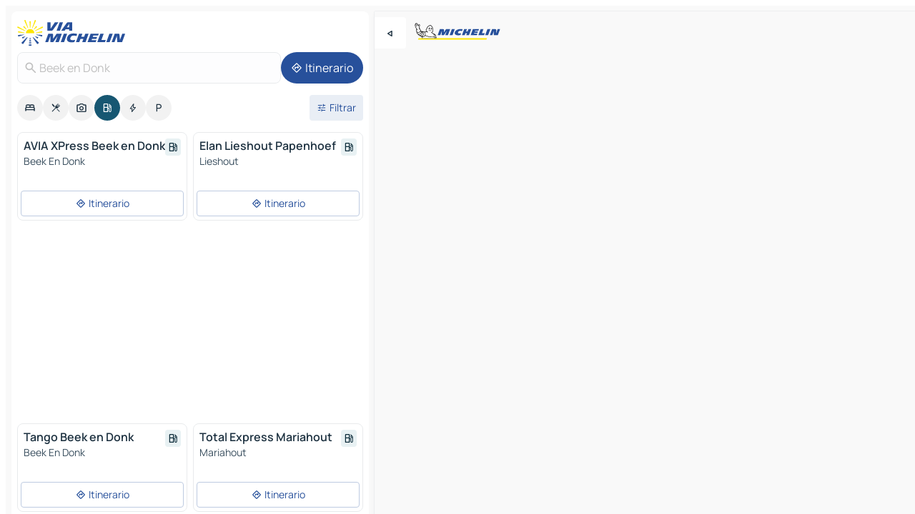

--- FILE ---
content_type: text/html
request_url: https://www.viamichelin.es/mapas-planos/estaciones-servicio/paises_bajos/_/brabante_septentrional/beek_en_donk-5741
body_size: 14206
content:
<!doctype html>
<html lang="es">

<head>
	<meta charset="utf-8" />
	<meta name="viewport" content="width=device-width, initial-scale=1, maximum-scale=1, user-scalable=no" />
	<meta name="apple-itunes-app" content="app-id=443142682" />
	<!-- start app -->
	
		<link href="../../../../../_app/immutable/assets/vnd.D6Q4K2v3.css" rel="stylesheet">
		<link href="../../../../../_app/immutable/assets/lib.C_dvSNBa.css" rel="stylesheet">
		<link href="../../../../../_app/immutable/assets/vnd.Dmjc78Y1.css" rel="stylesheet">
		<link href="../../../../../_app/immutable/assets/0.CLOjV44I.css" rel="stylesheet">
		<link href="../../../../../_app/immutable/assets/2.DTvqgUuk.css" rel="stylesheet">
		<link href="../../../../../_app/immutable/assets/10.C0zcU66-.css" rel="stylesheet"><!--1xg1a3p--><!--[!--><!--]--> <!--[--><!--[--><link rel="preconnect" href="https://map7.viamichelin.com"/> <link rel="dns-prefetch" href="https://map7.viamichelin.com"/><link rel="preconnect" href="https://map8.viamichelin.com"/> <link rel="dns-prefetch" href="https://map8.viamichelin.com"/><link rel="preconnect" href="https://map9.viamichelin.com"/> <link rel="dns-prefetch" href="https://map9.viamichelin.com"/><link rel="preconnect" href="https://sdk.privacy-center.org"/> <link rel="dns-prefetch" href="https://sdk.privacy-center.org"/><!--]--><!--]--> <!--[--><!--[--><!--]--><!--]--> <meta name="description" content="Encuentra las estaciones de servicio Beek en Donk con el precio del combustible actualizado. Busca una gasolinera y obtén su geolocalización exacta en el mapa ViaMichelin"/> <meta property="og:type" content="website"/> <meta property="og:site_name" content="ViaMichelin"/> <!--[--><meta property="og:title" content="Gasolineras Beek en Donk - encuentra tu estación de servicio - ViaMichelin"/><!--]--> <!--[--><meta property="og:description" content="Encuentra las estaciones de servicio Beek en Donk con el precio del combustible actualizado. Busca una gasolinera y obtén su geolocalización exacta en el mapa ViaMichelin"/><!--]--> <!--[--><meta property="og:image" content="https://www.viamichelin.es/_app/immutable/assets/logo-social.CPCa_Ogs.png"/><!--]--> <!--[!--><!--]--> <!--[--><link rel="alternate" href="https://www.viamichelin.at/karten-stadtplan/tankstellen/niederlande/_/brabant/beek_en_donk-5741" hreflang="de-at"/><link rel="alternate" href="https://fr.viamichelin.be/cartes-plans/stations-service/pays_bas/_/brabant_septentrional/beek_en_donk-5741" hreflang="fr-be"/><link rel="alternate" href="https://nl.viamichelin.be/kaarten-plattegronden/tankstations/nederland/_/noord_brabant/beek_en_donk-5741" hreflang="nl-be"/><link rel="alternate" href="https://de.viamichelin.ch/karten-stadtplan/tankstellen/niederlande/_/brabant/beek_en_donk-5741" hreflang="de-ch"/><link rel="alternate" href="https://fr.viamichelin.ch/cartes-plans/stations-service/pays_bas/_/brabant_septentrional/beek_en_donk-5741" hreflang="fr-ch"/><link rel="alternate" href="https://it.viamichelin.ch/mappe-piantine/stazioni-di-servizio/paesi_bassi/_/brabante_settentrionale/beek_en_donk-5741" hreflang="it-ch"/><link rel="alternate" href="https://www.viamichelin.com/maps/service-stations/netherlands/_/north_brabant/beek_en_donk-5741" hreflang="en"/><link rel="alternate" href="https://www.viamichelin.de/karten-stadtplan/tankstellen/niederlande/_/brabant/beek_en_donk-5741" hreflang="de"/><link rel="alternate" href="https://www.viamichelin.fr/cartes-plans/stations-service/pays_bas/_/brabant_septentrional/beek_en_donk-5741" hreflang="fr"/><link rel="alternate" href="https://www.viamichelin.it/mappe-piantine/stazioni-di-servizio/paesi_bassi/_/brabante_settentrionale/beek_en_donk-5741" hreflang="it"/><link rel="alternate" href="https://www.viamichelin.ie/maps/service-stations/netherlands/_/north_brabant/beek_en_donk-5741" hreflang="en-ie"/><link rel="alternate" href="https://www.viamichelin.nl/kaarten-plattegronden/tankstations/nederland/_/noord_brabant/beek_en_donk-5741" hreflang="nl"/><link rel="alternate" href="https://www.viamichelin.pt/mapas-plantas/estacoes-servico/paises_baixos/_/brabante_do_norte/beek_en_donk-5741" hreflang="pt"/><link rel="alternate" href="https://www.viamichelin.co.uk/maps/service-stations/netherlands/_/north_brabant/beek_en_donk-5741" hreflang="en-gb"/><!--]--> <!--[!--><!--]--><!----><title>Gasolineras Beek en Donk - encuentra tu estación de servicio - ViaMichelin</title>
	<!-- end app -->

	<meta name="google-site-verification" content="UpXClFtqkKt7U6elSe76mrbDX1MUyBG92pOBZagXOa0" />

	<link rel="icon" href="../../../../../favicon.png" />

	<!-- Start Consent -->
	<script nonce="GrCsDztjVAJwp5cHqnLTRA==" id="spcloader" async fetchpriority="high" type="text/javascript"
		src="https://sdk.privacy-center.org/a1a55c7f-7f45-4e4b-80ac-b48e44c2fe99/loader.js?target=www.viamichelin.es"></script>
	<script nonce="GrCsDztjVAJwp5cHqnLTRA==" type="text/javascript" async>
			window.didomiOnReady = window.didomiOnReady || [];
			window.didomiEventListeners = window.didomiEventListeners || [];

			window.didomiEventListeners.push(
				{
					event: "notice.shown",
					listener() {
						const $link = document.querySelector(
							".didomi-notice-view-partners-link-in-text"
						);
						if (!$link) {
							return;
						}
						$link.removeAttribute("href");
						$link.addEventListener("click", () => {
							Didomi.preferences.show("vendors");
						});
					},
				},
				{
					event: "notice.clickagree",
					listener() {
						window.postMessage({ type: 'didomi_clickagree'})
					}
				}
			);

			window.didomiConfig = {
				user: {
					bots: {
						consentRequired: false,
					},
				},
				preferences: {
					showWhenConsentIsMissing: false,
				},
			};

			window.gdprAppliesGlobally = true;
			// prettier-ignore
			!function(){function t(e){if(!window.frames[e]){if(document.body&&document.body.firstChild){let a=document.body,n=document.createElement("iframe");n.style.display="none",n.name=e,n.title=e,a.insertBefore(n,a.firstChild)}else setTimeout(function(){t(e)},5)}}function e(t,e,a,n,i){function r(t,a,n,r){if("function"!=typeof n)return;window[e]||(window[e]=[]);let s=!1;i&&(s=i(t,r,n)),s||window[e].push({command:t,version:a,callback:n,parameter:r})}function s(e){if(!window[t]||!0!==window[t].stub||!e.data)return;let i="string"==typeof e.data,r;try{r=i?JSON.parse(e.data):e.data}catch(s){return}if(r[a]){let f=r[a];window[t](f.command,f.version,function(t,a){let r={};r[n]={returnValue:t,success:a,callId:f.callId},e.source.postMessage(i?JSON.stringify(r):r,"*")},f.parameter)}}r.stub=!0,r.stubVersion=2,"function"!=typeof window[t]&&(window[t]=r,window.addEventListener?window.addEventListener("message",s,!1):window.attachEvent("onmessage",s))}e("__uspapi","__uspapiBuffer","__uspapiCall","__uspapiReturn"),t("__uspapiLocator"),e("__tcfapi","__tcfapiBuffr","__tcl","__tcfapiReturn"),t("__tcfapiLocator")}();
		</script>
	<!-- End Consent -->

	<!-- Start Google tag manager -->
	<script src="https://www.googletagmanager.com/gtag/js?id=G-PY5TYL9BYH" defer type="didomi/javascript"
		nonce="GrCsDztjVAJwp5cHqnLTRA==" fetchpriority="low"></script>
	<script nonce="GrCsDztjVAJwp5cHqnLTRA==" type="text/javascript" defer>
			window.dataLayer = window.dataLayer || [];
			function gtag() {
				dataLayer.push(arguments);
			}
			gtag('js', new Date());
			gtag('config', 'G-PY5TYL9BYH', { send_page_view: false });
		</script>
	<!-- End Google tag manager -->
</head>

<body data-sveltekit-preload-data="hover" class="text-body">
	<div style="display: contents"><!--[--><!--[--><!----><!--[--><!--]--> <!--[--><!----><div class="main-container bg-neutral-weak homepage svelte-9k52vj" style="--bottomsheet-height-offset: -100px;"><div class="map svelte-9k52vj"><div class="h-full w-full md:shadow-smooth-block md:relative svelte-6wt9i2" data-testid="map-container"><!--[!--><!--]--></div><!----> <!--[--><div class="absolute top-4 left-0 size-11 z-ontop hidden md:block"><button type="button" class="btn-filled-white btn-md rd-l-0 min-w-max"><!--[!--><!--[--><!----><span class="flex w-max size-3.5"><!--[--><!----><span class="icon-arrow-back-left inline-block"><!----></span><!----><!--]--><!----></span><!----><!--]--> <!--[!--><!--]--> <!--[!--><!--]--><!--]--> <!--[!--><!--]--></button><!----></div><!--]--> <img src="/_app/immutable/assets/vm-logo-bib-michelin.Dd_LzvJh.svg" alt="Michelin" class="absolute left-14 top-6 md:block hidden z-hover" height="24" width="120"/> <img height="32" width="126" src="/_app/immutable/assets/vm-logo-large.BEgj6SJ1.svg" alt="ViaMichelin" class="absolute-center-x top-2 md:hidden z-hover"/></div> <!--[!--><!--]--> <div class="slot-container md:p-2 md:pr-0 md:h-dvh printable svelte-9k52vj"><div class="md:overflow-hidden md:rd-2 md:h-dvh max-h-full printable"><div class="slot-wrapper h-full scrollbar-thin printable md:bg-neutral-weakest svelte-9k52vj"><!--[!--><!--]--> <!--[--><!----><!--[--><!----><!--[!--><!----><div class="translate-slide-offset md:block svelte-5lb488" style="--slide-offset: 0px;"><img src="/_app/immutable/assets/vm-logo-bib-michelin.Dd_LzvJh.svg" alt="Michelin" class="absolute top-[var(--top)] right-[var(--right)] md:hidden" style="--top: -24px; --right: 8px;" height="24" width="120"/> <div><div><div class="searchtools w-full md:flex md:flex-wrap md:gap-4 md:bg-transparent md:px-2 md:pt-2 svelte-1kj4v11" data-testid="map-search-panel"><!--[!--><!--]--> <!--[!--><div class="hidden md:block w-full"><header role="banner" class="flex items-center w-full py-1 justify-between md:py-0"><!--[!--><!--[--><a href="../../../../../" class="block py-1 pr-2 shrink-0" aria-label="Volver a la página de inicio" data-sveltekit-preload-data="tap"><img class="h-9 cover-left" src="/_app/immutable/assets/vm-logo-large.BEgj6SJ1.svg" alt="ViaMichelin" width="152" height="36"/></a><!--]--><!--]--> <!--[!--><!--[!--><!--]--><!--]--></header><!----></div><!--]--> <div class="flex gap-2 w-full md:p-0 md:bg-transparent border-coloredneutral-weakest rounded-full p-2"><div class="search relative w-full min-w-0  svelte-oeoh2d"><label for="address-search" class="text-sm"> <span class="input-container flex items-center p-2 w-full text-5 gap-1 rd-2 relative b-solid b-0.5 border-coloredneutral-weakest element-disabled bg-neutral-soft text-neutral svelte-xzp1b6"><!--[--><!----><span class="icon-search inline-block w-5 "><!----></span><!----><!--]--> <input type="text" id="address-search" class="input min-w-0 text-md text-coloredneutral b-0 flex-grow bg-transparent placeholder:text-neutral disabled:text-neutral svelte-xzp1b6" placeholder="¿Adónde vamos?" aria-label="¿Adónde vamos?" disabled autocomplete="off" value="Beek en Donk"/> <!--[!--><!--]--> <!--[!--><!--]--></span></label><!----> <ul class="results rd-2 absolute z-hover w-full m-0 mt-1 p-0 shadow-smooth-bottom-2 bg-neutral-weakest text-coloredneutral text-md svelte-oeoh2d" role="listbox" aria-label="Resultados de la búsqueda"><!--[!--><!--]--><!----> <!--[!--><!--]--><!----> <!--[!--><!--[!--><!--]--><!--]--><!----></ul></div><!----> <!--[--><button type="button" aria-label="Itinerario" class="btn-filled-primary btn-md z-infront rounded-full min-w-max"><!--[!--><!--[--><!----><span class="flex w-max"><!--[--><!----><span class="icon-directions inline-block"><!----></span><!----><!--]--><!----></span><!----><!--]--> <!--[--><span class="ml-1">Itinerario</span><!--]--> <!--[!--><!--]--><!--]--> <!--[!--><!--]--></button><!--]--></div></div></div><!----></div></div> <div class="poi-container relative z-1 md:block bg-neutral-weakest md:bg-transparent block svelte-5lb488"><button type="button" class="handle relative w-full p-4 rd-2 b-0 grid place-items-center bg-transparent md:hidden" aria-label="Abrir el panel" style="height: 40px;"><span class="rd-2 w-20 h-2 bg-base-15"></span></button><!----> <div class="mt-4"><div class="mb-2 px-2"><div class="flex justify-between flex-nowrap flex-row-reverse"><div class="grow-3 order-2"><div class="flex gap-1 flex-wrap" role="listbox" aria-multiselectable="true" aria-orientation="horizontal" aria-label="Puntos de interés"><!--[--><!--[!--><button type="button" role="option" title="Buscar en Alojamientos" aria-selected="false" aria-label="Buscar en Alojamientos" class="whitespace-nowrap flex justify-center items-center text-md gap-1 b-0 cursor-pointer rounded-full p-2.5 bg-neutral-soft hover:bg-coloredneutral-weak text-coloredneutral svelte-f2zwv4 aspect-ratio-1"><!--[!--><!--[--><!----><span class="flex w-max"><!--[--><!----><span class="icon-hotel inline-block"><!----></span><!----><!--]--><!----></span><!----><!--]--> <!--[!--><!--]--> <!--[!--><!--]--><!--]--></button><!--]--><!--[!--><button type="button" role="option" title="Buscar en Restaurantes" aria-selected="false" aria-label="Buscar en Restaurantes" class="whitespace-nowrap flex justify-center items-center text-md gap-1 b-0 cursor-pointer rounded-full p-2.5 bg-neutral-soft hover:bg-coloredneutral-weak text-coloredneutral svelte-f2zwv4 aspect-ratio-1"><!--[!--><!--[--><!----><span class="flex w-max"><!--[--><!----><span class="icon-restaurant inline-block"><!----></span><!----><!--]--><!----></span><!----><!--]--> <!--[!--><!--]--> <!--[!--><!--]--><!--]--></button><!--]--><!--[!--><button type="button" role="option" title="Buscar en Turismo" aria-selected="false" aria-label="Buscar en Turismo" class="whitespace-nowrap flex justify-center items-center text-md gap-1 b-0 cursor-pointer rounded-full p-2.5 bg-neutral-soft hover:bg-coloredneutral-weak text-coloredneutral svelte-f2zwv4 aspect-ratio-1"><!--[!--><!--[--><!----><span class="flex w-max"><!--[--><!----><span class="icon-tourism inline-block"><!----></span><!----><!--]--><!----></span><!----><!--]--> <!--[!--><!--]--> <!--[!--><!--]--><!--]--></button><!--]--><!--[!--><button type="button" role="option" title="Buscar en Estaciones de servicio" aria-selected="true" aria-label="Buscar en Estaciones de servicio" class="whitespace-nowrap flex justify-center items-center text-md gap-1 b-0 cursor-pointer rounded-full p-2.5 bg-fuel text-neutral-weakest hover:bg-fuel-soft svelte-f2zwv4 aspect-ratio-1"><!--[!--><!--[--><!----><span class="flex w-max"><!--[--><!----><span class="icon-energy-pump inline-block"><!----></span><!----><!--]--><!----></span><!----><!--]--> <!--[!--><!--]--> <!--[!--><!--]--><!--]--></button><!--]--><!--[!--><button type="button" role="option" title="Buscar en Puntos de recarga" aria-selected="false" aria-label="Buscar en Puntos de recarga" class="whitespace-nowrap flex justify-center items-center text-md gap-1 b-0 cursor-pointer rounded-full p-2.5 bg-neutral-soft hover:bg-coloredneutral-weak text-coloredneutral svelte-f2zwv4 aspect-ratio-1"><!--[!--><!--[--><!----><span class="flex w-max"><!--[--><!----><span class="icon-flash inline-block"><!----></span><!----><!--]--><!----></span><!----><!--]--> <!--[!--><!--]--> <!--[!--><!--]--><!--]--></button><!--]--><!--[!--><button type="button" role="option" title="Buscar en Aparcamientos" aria-selected="false" aria-label="Buscar en Aparcamientos" class="whitespace-nowrap flex justify-center items-center text-md gap-1 b-0 cursor-pointer rounded-full p-2.5 bg-neutral-soft hover:bg-coloredneutral-weak text-coloredneutral svelte-f2zwv4 aspect-ratio-1"><!--[!--><!--[--><!----><span class="flex w-max"><!--[--><!----><span class="icon-parking inline-block"><!----></span><!----><!--]--><!----></span><!----><!--]--> <!--[!--><!--]--> <!--[!--><!--]--><!--]--></button><!--]--><!--]--></div><!----></div> <!--[--><div class="ml-2 relative order-1"><button type="button" aria-label="Filtros abiertos" class="btn-filled-light btn-sm relative filter-button min-w-max"><!--[!--><!--[--><!----><span class="flex w-max"><!--[--><!----><span class="icon-tune inline-block"><!----></span><!----><!--]--><!----></span><!----><!--]--> <!--[--><span class="ml-1">Filtrar</span><!--]--> <!--[!--><!--]--><!--]--> <!--[--><!--[!--><!--]--><!----><!--]--></button><!----></div><!--]--></div> <div class="date-range-picker-container min-w-0 w-full order--1 mt-2"><div class="flex items-start gap-2"><!--[!--><!--]--></div></div></div><!----> <!--[!--><!--]--> <!--[--><ul data-testid="poilist" class="container m-0 px-2 grid svelte-1qh5ik5"><!--[!--><!--[--><!--[!--><!--[!--><!----><!--[--><!----><li data-testid="poi-card-0" data-category="energy" class="poi-card xs grid text-body border-coloredneutral-weakest bg-neutral-weakest hover:border-transparent border-1 border-solid rd-2 relative with-shadow vertical svelte-1ci3g67" role="none"><a href="?bounds=5.5330554~51.4947992~5.6859361~51.5697129&amp;itinerary=&amp;poiCategories=8&amp;selectedAddress=%7B%22address%22%3A%22Beek+en+Donk%22%2C%22city%22%3A%22Beek+en+Donk%22%2C%22coordinates%22%3A%7B%22lat%22%3A51.5288879%2C%22lng%22%3A5.633895%7D%2C%22countryCode%22%3A%22NLD%22%2C%22zipCode%22%3A%225741%22%2C%22entityType%22%3A%22CITY%22%2C%22boundsSync%22%3Atrue%7D&amp;selectedPoi=12769580~SERVICE_GAS_STATION&amp;withCaravan=false" class="decoration-none flex flex-col " data-sveltekit-preload-data="tap"><!--[!--><!--]--> <div class="pt-2 px-2 pb-0 grid h-max"><!--[--><!--[--><!--[--><div class="inline-flex justify-between w-full min-w-0 text-body text-md font-600 gap-x-0.5 text-coloredneutral"><span data-testid="card-title" class="pb-0.5 clamp-lines-2">AVIA XPress Beek en Donk</span> <!--[--><div class="flex items-center justify-center w-max shrink-0  rd-1 p-0.75 bg-fuel-weakest text-fuel-strongest h-6 w-6 undefined svelte-snfjjm"><!--[!--><!--[!--><!--[!--><!--]--> <!--[!--><!--]--> <!--[--><!----><div class="flex w-max"><!--[--><!----><div class="icon-energy-pump inline-block"><!----></div><!----><!--]--><!----></div><!----><!--]--><!--]--><!--]--></div><!--]--></div><!--]--><!--]--> <!--[!--><!--]--> <!--[--><span class="truncate font-400 text-sm text-coloredneutral-soft p-be-1px">Beek En Donk</span><!--]--> <!--[!--><!--]--> <!--[--><div data-testid="gas-station-fragment" class="grid gap-y-1 text-body text-coloredneutral-soft p-0 pt-1"><!--[--><ul class="grid gap-y-1 text-body text-sm text-coloredneutral-soft p-0"><!--[--><!--]--></ul><!--]--> <!--[!--><!--]--> <!--[!--><!--]--></div><!--]--> <!--[!--><!--]--> <!--[!--><!--]--><!--]--></div><!----></a> <div class="button-wrapper p-1 p-bs-3px"><!--[!--><!--[!--><!--[!--><button type="button" class="btn-outline-light btn-sm w-full overflow-hidden"><!--[!--><!--[--><!----><span class="flex w-max"><!--[--><!----><span class="icon-directions inline-block"><!----></span><!----><!--]--><!----></span><!----><!--]--> <!--[--><span class="ml-1 undefined text-wrap-balance">Itinerario</span><!--]--> <!--[!--><!--]--><!--]--> <!--[!--><!--]--></button><!--]--><!--]--><!--]--></div><!----><!----></li><!----><!--]--><!----><!--]--><!--]--><!--[!--><!--[!--><!----><!--[--><!----><li data-testid="poi-card-1" data-category="energy" class="poi-card xs grid text-body border-coloredneutral-weakest bg-neutral-weakest hover:border-transparent border-1 border-solid rd-2 relative with-shadow vertical svelte-1ci3g67" role="none"><a href="?bounds=5.5330554~51.4947992~5.6859361~51.5697129&amp;itinerary=&amp;poiCategories=8&amp;selectedAddress=%7B%22address%22%3A%22Beek+en+Donk%22%2C%22city%22%3A%22Beek+en+Donk%22%2C%22coordinates%22%3A%7B%22lat%22%3A51.5288879%2C%22lng%22%3A5.633895%7D%2C%22countryCode%22%3A%22NLD%22%2C%22zipCode%22%3A%225741%22%2C%22entityType%22%3A%22CITY%22%2C%22boundsSync%22%3Atrue%7D&amp;selectedPoi=14088642~SERVICE_GAS_STATION&amp;withCaravan=false" class="decoration-none flex flex-col " data-sveltekit-preload-data="tap"><!--[!--><!--]--> <div class="pt-2 px-2 pb-0 grid h-max"><!--[--><!--[--><!--[--><div class="inline-flex justify-between w-full min-w-0 text-body text-md font-600 gap-x-0.5 text-coloredneutral"><span data-testid="card-title" class="pb-0.5 clamp-lines-2">Elan Lieshout Papenhoef</span> <!--[--><div class="flex items-center justify-center w-max shrink-0  rd-1 p-0.75 bg-fuel-weakest text-fuel-strongest h-6 w-6 undefined svelte-snfjjm"><!--[!--><!--[!--><!--[!--><!--]--> <!--[!--><!--]--> <!--[--><!----><div class="flex w-max"><!--[--><!----><div class="icon-energy-pump inline-block"><!----></div><!----><!--]--><!----></div><!----><!--]--><!--]--><!--]--></div><!--]--></div><!--]--><!--]--> <!--[!--><!--]--> <!--[--><span class="truncate font-400 text-sm text-coloredneutral-soft p-be-1px">Lieshout</span><!--]--> <!--[!--><!--]--> <!--[--><div data-testid="gas-station-fragment" class="grid gap-y-1 text-body text-coloredneutral-soft p-0 pt-1"><!--[--><ul class="grid gap-y-1 text-body text-sm text-coloredneutral-soft p-0"><!--[--><!--]--></ul><!--]--> <!--[!--><!--]--> <!--[!--><!--]--></div><!--]--> <!--[!--><!--]--> <!--[!--><!--]--><!--]--></div><!----></a> <div class="button-wrapper p-1 p-bs-3px"><!--[!--><!--[!--><!--[!--><button type="button" class="btn-outline-light btn-sm w-full overflow-hidden"><!--[!--><!--[--><!----><span class="flex w-max"><!--[--><!----><span class="icon-directions inline-block"><!----></span><!----><!--]--><!----></span><!----><!--]--> <!--[--><span class="ml-1 undefined text-wrap-balance">Itinerario</span><!--]--> <!--[!--><!--]--><!--]--> <!--[!--><!--]--></button><!--]--><!--]--><!--]--></div><!----><!----></li><!----><!--]--><!----><!--]--><!--]--><!--[--><li class="flex justify-center ad"><!----><div class="flex items-center justify-center relative h-70 w-75"><!----><div id="div-gpt-ad-mpu_haut" class="ad size-full max-h-[var(--height)] max-w-[var(--width)] overflow-hidden md:max-h-[var(--md-height)] md:max-w-[var(--md-width)] div-gpt-ad-mpu_haut svelte-15hg1g9" style=" --width:300px; --height:250px; --md-width:300px; --md-height:250px; " data-testid="ad-poi-list"></div><!----><!----></div><!----></li><!--]--><!--[!--><!--[!--><!----><!--[--><!----><li data-testid="poi-card-3" data-category="energy" class="poi-card xs grid text-body border-coloredneutral-weakest bg-neutral-weakest hover:border-transparent border-1 border-solid rd-2 relative with-shadow vertical svelte-1ci3g67" role="none"><a href="?bounds=5.5330554~51.4947992~5.6859361~51.5697129&amp;itinerary=&amp;poiCategories=8&amp;selectedAddress=%7B%22address%22%3A%22Beek+en+Donk%22%2C%22city%22%3A%22Beek+en+Donk%22%2C%22coordinates%22%3A%7B%22lat%22%3A51.5288879%2C%22lng%22%3A5.633895%7D%2C%22countryCode%22%3A%22NLD%22%2C%22zipCode%22%3A%225741%22%2C%22entityType%22%3A%22CITY%22%2C%22boundsSync%22%3Atrue%7D&amp;selectedPoi=20744158~SERVICE_GAS_STATION&amp;withCaravan=false" class="decoration-none flex flex-col " data-sveltekit-preload-data="tap"><!--[!--><!--]--> <div class="pt-2 px-2 pb-0 grid h-max"><!--[--><!--[--><!--[--><div class="inline-flex justify-between w-full min-w-0 text-body text-md font-600 gap-x-0.5 text-coloredneutral"><span data-testid="card-title" class="pb-0.5 clamp-lines-2">Tango Beek en Donk</span> <!--[--><div class="flex items-center justify-center w-max shrink-0  rd-1 p-0.75 bg-fuel-weakest text-fuel-strongest h-6 w-6 undefined svelte-snfjjm"><!--[!--><!--[!--><!--[!--><!--]--> <!--[!--><!--]--> <!--[--><!----><div class="flex w-max"><!--[--><!----><div class="icon-energy-pump inline-block"><!----></div><!----><!--]--><!----></div><!----><!--]--><!--]--><!--]--></div><!--]--></div><!--]--><!--]--> <!--[!--><!--]--> <!--[--><span class="truncate font-400 text-sm text-coloredneutral-soft p-be-1px">Beek En Donk</span><!--]--> <!--[!--><!--]--> <!--[--><div data-testid="gas-station-fragment" class="grid gap-y-1 text-body text-coloredneutral-soft p-0 pt-1"><!--[--><ul class="grid gap-y-1 text-body text-sm text-coloredneutral-soft p-0"><!--[--><!--]--></ul><!--]--> <!--[!--><!--]--> <!--[!--><!--]--></div><!--]--> <!--[!--><!--]--> <!--[!--><!--]--><!--]--></div><!----></a> <div class="button-wrapper p-1 p-bs-3px"><!--[!--><!--[!--><!--[!--><button type="button" class="btn-outline-light btn-sm w-full overflow-hidden"><!--[!--><!--[--><!----><span class="flex w-max"><!--[--><!----><span class="icon-directions inline-block"><!----></span><!----><!--]--><!----></span><!----><!--]--> <!--[--><span class="ml-1 undefined text-wrap-balance">Itinerario</span><!--]--> <!--[!--><!--]--><!--]--> <!--[!--><!--]--></button><!--]--><!--]--><!--]--></div><!----><!----></li><!----><!--]--><!----><!--]--><!--]--><!--[!--><!--[!--><!----><!--[--><!----><li data-testid="poi-card-4" data-category="energy" class="poi-card xs grid text-body border-coloredneutral-weakest bg-neutral-weakest hover:border-transparent border-1 border-solid rd-2 relative with-shadow vertical svelte-1ci3g67" role="none"><a href="?bounds=5.5330554~51.4947992~5.6859361~51.5697129&amp;itinerary=&amp;poiCategories=8&amp;selectedAddress=%7B%22address%22%3A%22Beek+en+Donk%22%2C%22city%22%3A%22Beek+en+Donk%22%2C%22coordinates%22%3A%7B%22lat%22%3A51.5288879%2C%22lng%22%3A5.633895%7D%2C%22countryCode%22%3A%22NLD%22%2C%22zipCode%22%3A%225741%22%2C%22entityType%22%3A%22CITY%22%2C%22boundsSync%22%3Atrue%7D&amp;selectedPoi=7289556~SERVICE_GAS_STATION&amp;withCaravan=false" class="decoration-none flex flex-col " data-sveltekit-preload-data="tap"><!--[!--><!--]--> <div class="pt-2 px-2 pb-0 grid h-max"><!--[--><!--[--><!--[--><div class="inline-flex justify-between w-full min-w-0 text-body text-md font-600 gap-x-0.5 text-coloredneutral"><span data-testid="card-title" class="pb-0.5 clamp-lines-2">Total Express Mariahout</span> <!--[--><div class="flex items-center justify-center w-max shrink-0  rd-1 p-0.75 bg-fuel-weakest text-fuel-strongest h-6 w-6 undefined svelte-snfjjm"><!--[!--><!--[!--><!--[!--><!--]--> <!--[!--><!--]--> <!--[--><!----><div class="flex w-max"><!--[--><!----><div class="icon-energy-pump inline-block"><!----></div><!----><!--]--><!----></div><!----><!--]--><!--]--><!--]--></div><!--]--></div><!--]--><!--]--> <!--[!--><!--]--> <!--[--><span class="truncate font-400 text-sm text-coloredneutral-soft p-be-1px">Mariahout</span><!--]--> <!--[!--><!--]--> <!--[--><div data-testid="gas-station-fragment" class="grid gap-y-1 text-body text-coloredneutral-soft p-0 pt-1"><!--[--><ul class="grid gap-y-1 text-body text-sm text-coloredneutral-soft p-0"><!--[--><!--]--></ul><!--]--> <!--[!--><!--]--> <!--[!--><!--]--></div><!--]--> <!--[!--><!--]--> <!--[!--><!--]--><!--]--></div><!----></a> <div class="button-wrapper p-1 p-bs-3px"><!--[!--><!--[!--><!--[!--><button type="button" class="btn-outline-light btn-sm w-full overflow-hidden"><!--[!--><!--[--><!----><span class="flex w-max"><!--[--><!----><span class="icon-directions inline-block"><!----></span><!----><!--]--><!----></span><!----><!--]--> <!--[--><span class="ml-1 undefined text-wrap-balance">Itinerario</span><!--]--> <!--[!--><!--]--><!--]--> <!--[!--><!--]--></button><!--]--><!--]--><!--]--></div><!----><!----></li><!----><!--]--><!----><!--]--><!--]--><!--[!--><!--[!--><!----><!--[--><!----><li data-testid="poi-card-5" data-category="energy" class="poi-card xs grid text-body border-coloredneutral-weakest bg-neutral-weakest hover:border-transparent border-1 border-solid rd-2 relative with-shadow vertical svelte-1ci3g67" role="none"><a href="?bounds=5.5330554~51.4947992~5.6859361~51.5697129&amp;itinerary=&amp;poiCategories=8&amp;selectedAddress=%7B%22address%22%3A%22Beek+en+Donk%22%2C%22city%22%3A%22Beek+en+Donk%22%2C%22coordinates%22%3A%7B%22lat%22%3A51.5288879%2C%22lng%22%3A5.633895%7D%2C%22countryCode%22%3A%22NLD%22%2C%22zipCode%22%3A%225741%22%2C%22entityType%22%3A%22CITY%22%2C%22boundsSync%22%3Atrue%7D&amp;selectedPoi=7294732~SERVICE_GAS_STATION&amp;withCaravan=false" class="decoration-none flex flex-col " data-sveltekit-preload-data="tap"><!--[!--><!--]--> <div class="pt-2 px-2 pb-0 grid h-max"><!--[--><!--[--><!--[--><div class="inline-flex justify-between w-full min-w-0 text-body text-md font-600 gap-x-0.5 text-coloredneutral"><span data-testid="card-title" class="pb-0.5 clamp-lines-2">Esso Beek en Donk</span> <!--[--><div class="flex items-center justify-center w-max shrink-0  rd-1 p-0.75 bg-fuel-weakest text-fuel-strongest h-6 w-6 undefined svelte-snfjjm"><!--[!--><!--[!--><!--[!--><!--]--> <!--[!--><!--]--> <!--[--><!----><div class="flex w-max"><!--[--><!----><div class="icon-energy-pump inline-block"><!----></div><!----><!--]--><!----></div><!----><!--]--><!--]--><!--]--></div><!--]--></div><!--]--><!--]--> <!--[!--><!--]--> <!--[--><span class="truncate font-400 text-sm text-coloredneutral-soft p-be-1px">Beek En Donk</span><!--]--> <!--[!--><!--]--> <!--[--><div data-testid="gas-station-fragment" class="grid gap-y-1 text-body text-coloredneutral-soft p-0 pt-1"><!--[--><ul class="grid gap-y-1 text-body text-sm text-coloredneutral-soft p-0"><!--[--><!--]--></ul><!--]--> <!--[!--><!--]--> <!--[!--><!--]--></div><!--]--> <!--[!--><!--]--> <!--[!--><!--]--><!--]--></div><!----></a> <div class="button-wrapper p-1 p-bs-3px"><!--[!--><!--[!--><!--[!--><button type="button" class="btn-outline-light btn-sm w-full overflow-hidden"><!--[!--><!--[--><!----><span class="flex w-max"><!--[--><!----><span class="icon-directions inline-block"><!----></span><!----><!--]--><!----></span><!----><!--]--> <!--[--><span class="ml-1 undefined text-wrap-balance">Itinerario</span><!--]--> <!--[!--><!--]--><!--]--> <!--[!--><!--]--></button><!--]--><!--]--><!--]--></div><!----><!----></li><!----><!--]--><!----><!--]--><!--]--><!--[!--><!--[!--><!----><!--[--><!----><li data-testid="poi-card-6" data-category="energy" class="poi-card xs grid text-body border-coloredneutral-weakest bg-neutral-weakest hover:border-transparent border-1 border-solid rd-2 relative with-shadow vertical svelte-1ci3g67" role="none"><a href="?bounds=5.5330554~51.4947992~5.6859361~51.5697129&amp;itinerary=&amp;poiCategories=8&amp;selectedAddress=%7B%22address%22%3A%22Beek+en+Donk%22%2C%22city%22%3A%22Beek+en+Donk%22%2C%22coordinates%22%3A%7B%22lat%22%3A51.5288879%2C%22lng%22%3A5.633895%7D%2C%22countryCode%22%3A%22NLD%22%2C%22zipCode%22%3A%225741%22%2C%22entityType%22%3A%22CITY%22%2C%22boundsSync%22%3Atrue%7D&amp;selectedPoi=7295427~SERVICE_GAS_STATION&amp;withCaravan=false" class="decoration-none flex flex-col " data-sveltekit-preload-data="tap"><!--[!--><!--]--> <div class="pt-2 px-2 pb-0 grid h-max"><!--[--><!--[--><!--[--><div class="inline-flex justify-between w-full min-w-0 text-body text-md font-600 gap-x-0.5 text-coloredneutral"><span data-testid="card-title" class="pb-0.5 clamp-lines-2">AVIA De Brug</span> <!--[--><div class="flex items-center justify-center w-max shrink-0  rd-1 p-0.75 bg-fuel-weakest text-fuel-strongest h-6 w-6 undefined svelte-snfjjm"><!--[!--><!--[!--><!--[!--><!--]--> <!--[!--><!--]--> <!--[--><!----><div class="flex w-max"><!--[--><!----><div class="icon-energy-pump inline-block"><!----></div><!----><!--]--><!----></div><!----><!--]--><!--]--><!--]--></div><!--]--></div><!--]--><!--]--> <!--[!--><!--]--> <!--[--><span class="truncate font-400 text-sm text-coloredneutral-soft p-be-1px">Beek En Donk</span><!--]--> <!--[!--><!--]--> <!--[--><div data-testid="gas-station-fragment" class="grid gap-y-1 text-body text-coloredneutral-soft p-0 pt-1"><!--[--><ul class="grid gap-y-1 text-body text-sm text-coloredneutral-soft p-0"><!--[--><!--]--></ul><!--]--> <!--[!--><!--]--> <!--[!--><!--]--></div><!--]--> <!--[!--><!--]--> <!--[!--><!--]--><!--]--></div><!----></a> <div class="button-wrapper p-1 p-bs-3px"><!--[!--><!--[!--><!--[!--><button type="button" class="btn-outline-light btn-sm w-full overflow-hidden"><!--[!--><!--[--><!----><span class="flex w-max"><!--[--><!----><span class="icon-directions inline-block"><!----></span><!----><!--]--><!----></span><!----><!--]--> <!--[--><span class="ml-1 undefined text-wrap-balance">Itinerario</span><!--]--> <!--[!--><!--]--><!--]--> <!--[!--><!--]--></button><!--]--><!--]--><!--]--></div><!----><!----></li><!----><!--]--><!----><!--]--><!--]--><!--[!--><!--[!--><!----><!--[--><!----><li data-testid="poi-card-7" data-category="energy" class="poi-card xs grid text-body border-coloredneutral-weakest bg-neutral-weakest hover:border-transparent border-1 border-solid rd-2 relative with-shadow vertical svelte-1ci3g67" role="none"><a href="?bounds=5.5330554~51.4947992~5.6859361~51.5697129&amp;itinerary=&amp;poiCategories=8&amp;selectedAddress=%7B%22address%22%3A%22Beek+en+Donk%22%2C%22city%22%3A%22Beek+en+Donk%22%2C%22coordinates%22%3A%7B%22lat%22%3A51.5288879%2C%22lng%22%3A5.633895%7D%2C%22countryCode%22%3A%22NLD%22%2C%22zipCode%22%3A%225741%22%2C%22entityType%22%3A%22CITY%22%2C%22boundsSync%22%3Atrue%7D&amp;selectedPoi=7295577~SERVICE_GAS_STATION&amp;withCaravan=false" class="decoration-none flex flex-col " data-sveltekit-preload-data="tap"><!--[!--><!--]--> <div class="pt-2 px-2 pb-0 grid h-max"><!--[--><!--[--><!--[--><div class="inline-flex justify-between w-full min-w-0 text-body text-md font-600 gap-x-0.5 text-coloredneutral"><span data-testid="card-title" class="pb-0.5 clamp-lines-2">Tamoil Aarle-Rixtel</span> <!--[--><div class="flex items-center justify-center w-max shrink-0  rd-1 p-0.75 bg-fuel-weakest text-fuel-strongest h-6 w-6 undefined svelte-snfjjm"><!--[!--><!--[!--><!--[!--><!--]--> <!--[!--><!--]--> <!--[--><!----><div class="flex w-max"><!--[--><!----><div class="icon-energy-pump inline-block"><!----></div><!----><!--]--><!----></div><!----><!--]--><!--]--><!--]--></div><!--]--></div><!--]--><!--]--> <!--[!--><!--]--> <!--[--><span class="truncate font-400 text-sm text-coloredneutral-soft p-be-1px">Aarle-Rixtel</span><!--]--> <!--[!--><!--]--> <!--[--><div data-testid="gas-station-fragment" class="grid gap-y-1 text-body text-coloredneutral-soft p-0 pt-1"><!--[--><ul class="grid gap-y-1 text-body text-sm text-coloredneutral-soft p-0"><!--[--><!--]--></ul><!--]--> <!--[!--><!--]--> <!--[!--><!--]--></div><!--]--> <!--[!--><!--]--> <!--[!--><!--]--><!--]--></div><!----></a> <div class="button-wrapper p-1 p-bs-3px"><!--[!--><!--[!--><!--[!--><button type="button" class="btn-outline-light btn-sm w-full overflow-hidden"><!--[!--><!--[--><!----><span class="flex w-max"><!--[--><!----><span class="icon-directions inline-block"><!----></span><!----><!--]--><!----></span><!----><!--]--> <!--[--><span class="ml-1 undefined text-wrap-balance">Itinerario</span><!--]--> <!--[!--><!--]--><!--]--> <!--[!--><!--]--></button><!--]--><!--]--><!--]--></div><!----><!----></li><!----><!--]--><!----><!--]--><!--]--><!--[!--><!--[!--><!----><!--[--><!----><li data-testid="poi-card-8" data-category="energy" class="poi-card xs grid text-body border-coloredneutral-weakest bg-neutral-weakest hover:border-transparent border-1 border-solid rd-2 relative with-shadow vertical svelte-1ci3g67" role="none"><a href="?bounds=5.5330554~51.4947992~5.6859361~51.5697129&amp;itinerary=&amp;poiCategories=8&amp;selectedAddress=%7B%22address%22%3A%22Beek+en+Donk%22%2C%22city%22%3A%22Beek+en+Donk%22%2C%22coordinates%22%3A%7B%22lat%22%3A51.5288879%2C%22lng%22%3A5.633895%7D%2C%22countryCode%22%3A%22NLD%22%2C%22zipCode%22%3A%225741%22%2C%22entityType%22%3A%22CITY%22%2C%22boundsSync%22%3Atrue%7D&amp;selectedPoi=7297488~SERVICE_GAS_STATION&amp;withCaravan=false" class="decoration-none flex flex-col " data-sveltekit-preload-data="tap"><!--[!--><!--]--> <div class="pt-2 px-2 pb-0 grid h-max"><!--[--><!--[--><!--[--><div class="inline-flex justify-between w-full min-w-0 text-body text-md font-600 gap-x-0.5 text-coloredneutral"><span data-testid="card-title" class="pb-0.5 clamp-lines-2">Total Helmond</span> <!--[--><div class="flex items-center justify-center w-max shrink-0  rd-1 p-0.75 bg-fuel-weakest text-fuel-strongest h-6 w-6 undefined svelte-snfjjm"><!--[!--><!--[!--><!--[!--><!--]--> <!--[!--><!--]--> <!--[--><!----><div class="flex w-max"><!--[--><!----><div class="icon-energy-pump inline-block"><!----></div><!----><!--]--><!----></div><!----><!--]--><!--]--><!--]--></div><!--]--></div><!--]--><!--]--> <!--[!--><!--]--> <!--[--><span class="truncate font-400 text-sm text-coloredneutral-soft p-be-1px">Helmond</span><!--]--> <!--[!--><!--]--> <!--[--><div data-testid="gas-station-fragment" class="grid gap-y-1 text-body text-coloredneutral-soft p-0 pt-1"><!--[--><ul class="grid gap-y-1 text-body text-sm text-coloredneutral-soft p-0"><!--[--><!--]--></ul><!--]--> <!--[!--><!--]--> <!--[!--><!--]--></div><!--]--> <!--[!--><!--]--> <!--[!--><!--]--><!--]--></div><!----></a> <div class="button-wrapper p-1 p-bs-3px"><!--[!--><!--[!--><!--[!--><button type="button" class="btn-outline-light btn-sm w-full overflow-hidden"><!--[!--><!--[--><!----><span class="flex w-max"><!--[--><!----><span class="icon-directions inline-block"><!----></span><!----><!--]--><!----></span><!----><!--]--> <!--[--><span class="ml-1 undefined text-wrap-balance">Itinerario</span><!--]--> <!--[!--><!--]--><!--]--> <!--[!--><!--]--></button><!--]--><!--]--><!--]--></div><!----><!----></li><!----><!--]--><!----><!--]--><!--]--><!--[!--><!--[!--><!----><!--[--><!----><li data-testid="poi-card-9" data-category="energy" class="poi-card xs grid text-body border-coloredneutral-weakest bg-neutral-weakest hover:border-transparent border-1 border-solid rd-2 relative with-shadow vertical svelte-1ci3g67" role="none"><a href="?bounds=5.5330554~51.4947992~5.6859361~51.5697129&amp;itinerary=&amp;poiCategories=8&amp;selectedAddress=%7B%22address%22%3A%22Beek+en+Donk%22%2C%22city%22%3A%22Beek+en+Donk%22%2C%22coordinates%22%3A%7B%22lat%22%3A51.5288879%2C%22lng%22%3A5.633895%7D%2C%22countryCode%22%3A%22NLD%22%2C%22zipCode%22%3A%225741%22%2C%22entityType%22%3A%22CITY%22%2C%22boundsSync%22%3Atrue%7D&amp;selectedPoi=7298987~SERVICE_GAS_STATION&amp;withCaravan=false" class="decoration-none flex flex-col " data-sveltekit-preload-data="tap"><!--[!--><!--]--> <div class="pt-2 px-2 pb-0 grid h-max"><!--[--><!--[--><!--[--><div class="inline-flex justify-between w-full min-w-0 text-body text-md font-600 gap-x-0.5 text-coloredneutral"><span data-testid="card-title" class="pb-0.5 clamp-lines-2">BP express Gemert</span> <!--[--><div class="flex items-center justify-center w-max shrink-0  rd-1 p-0.75 bg-fuel-weakest text-fuel-strongest h-6 w-6 undefined svelte-snfjjm"><!--[!--><!--[!--><!--[!--><!--]--> <!--[!--><!--]--> <!--[--><!----><div class="flex w-max"><!--[--><!----><div class="icon-energy-pump inline-block"><!----></div><!----><!--]--><!----></div><!----><!--]--><!--]--><!--]--></div><!--]--></div><!--]--><!--]--> <!--[!--><!--]--> <!--[--><span class="truncate font-400 text-sm text-coloredneutral-soft p-be-1px">Gemert</span><!--]--> <!--[!--><!--]--> <!--[--><div data-testid="gas-station-fragment" class="grid gap-y-1 text-body text-coloredneutral-soft p-0 pt-1"><!--[--><ul class="grid gap-y-1 text-body text-sm text-coloredneutral-soft p-0"><!--[--><!--]--></ul><!--]--> <!--[!--><!--]--> <!--[!--><!--]--></div><!--]--> <!--[!--><!--]--> <!--[!--><!--]--><!--]--></div><!----></a> <div class="button-wrapper p-1 p-bs-3px"><!--[!--><!--[!--><!--[!--><button type="button" class="btn-outline-light btn-sm w-full overflow-hidden"><!--[!--><!--[--><!----><span class="flex w-max"><!--[--><!----><span class="icon-directions inline-block"><!----></span><!----><!--]--><!----></span><!----><!--]--> <!--[--><span class="ml-1 undefined text-wrap-balance">Itinerario</span><!--]--> <!--[!--><!--]--><!--]--> <!--[!--><!--]--></button><!--]--><!--]--><!--]--></div><!----><!----></li><!----><!--]--><!----><!--]--><!--]--><!--]--><!--]--></ul><!--]--><!----> <!--[!--><!--]--></div> <!--[!--><!--]--> <!--[!--><!--]--> <!--[--><!--[!--><!--]--><!--]--> <footer role="contentinfo" data-sveltekit-preload-data="tap" class="bg-neutral-weakest flex flex-col gap-6 p-2 pb-0  svelte-1b4fnhr"><div class="flex flex-col gap-4 "><div class="flex justify-between"><img src="/_app/immutable/assets/vm-logo-bib-michelin.Dd_LzvJh.svg" alt="Michelin" height="24" width="120"/> <button type="button" class="btn-outline-primary btn-md min-w-max"><!--[!--><!--[--><!----><span class="flex w-max"><!--[--><!----><span class="icon-flag-es inline-block"><!----></span><!----><!--]--><!----></span><!----><!--]--> <!--[--><span class="ml-1">Español</span><!--]--> <!--[!--><!--]--><!--]--> <!--[!--><!--]--></button><!----></div> <div class="flex flex-col md:flex-row md:flex-wrap gap-4"><!--[--><a href="https://3fe75001.sibforms.com/serve/[base64]" class="min-w-max btn-filled-primary btn-md svelte-1b8k1k" rel="noopener" target="_blank"><!--[!--><!--[--><!----><div class="flex w-max"><!--[--><!----><div class="icon-mail inline-block"><!----></div><!----><!--]--><!----></div><!----><!--]--> <!--[--><span class="px-1">Suscríbase a nuestro boletín</span><!--]--> <!--[!--><!--]--><!--]--></a><!--]--> <a href="https://www.viamichelin.es/magazine/?utm_source=viamichelin_web&amp;utm_medium=browse_button" class="min-w-max btn-filled-light btn-md svelte-1b8k1k" rel="external noopener" target="_blank"><!--[!--><!--[--><!----><div class="flex w-max"><!--[--><!----><div class="icon-menu-book inline-block"><!----></div><!----><!--]--><!----></div><!----><!--]--> <!--[--><span class="px-1">Navegar por el ViaMichelin Magazine</span><!--]--> <!--[!--><!--]--><!--]--></a><!----></div></div> <!--[!--><!--]--> <!--[!--><!--]--><!----> <!--[--><!--[--><ol itemscope="" itemtype="http://schema.org/BreadcrumbList" class="breadcrumbs flex flex-wrap p-0 items-center whitespace-nowrap svelte-qo6nxf"><li itemprop="itemListElement" itemtype="http://schema.org/ListItem" itemscope="" class="svelte-qo6nxf"><a href="/" class="link inline svelte-1b8k1k" itemprop="item"><!--[--><span itemprop="name">Home</span><!----><!--]--></a><!----> <meta itemprop="position" content="0"/></li> <!--[--><!--[--><li itemprop="itemListElement" itemtype="http://schema.org/ListItem" itemscope="" class="svelte-qo6nxf"><!--[--><a href="/" class="link inline svelte-1b8k1k" itemprop="item" data-sveltekit-preload-data="off"><!--[--><span itemprop="name">Mapas Planos</span><!----><!--]--></a><!--]--> <meta itemprop="position" content="1"/></li><!--]--><!--[--><li itemprop="itemListElement" itemtype="http://schema.org/ListItem" itemscope="" class="svelte-qo6nxf"><!--[--><a href="/mapas-planos/estaciones-servicio" class="link inline svelte-1b8k1k" itemprop="item" data-sveltekit-preload-data="off"><!--[--><span itemprop="name">Estaciones-servicio</span><!----><!--]--></a><!--]--> <meta itemprop="position" content="2"/></li><!--]--><!--[--><li itemprop="itemListElement" itemtype="http://schema.org/ListItem" itemscope="" class="svelte-qo6nxf"><!--[--><a href="/mapas-planos/estaciones-servicio/paises_bajos" class="link inline svelte-1b8k1k" itemprop="item" data-sveltekit-preload-data="off"><!--[--><span itemprop="name">Países Bajos</span><!----><!--]--></a><!--]--> <meta itemprop="position" content="3"/></li><!--]--><!--[!--><!--]--><!--[--><li itemprop="itemListElement" itemtype="http://schema.org/ListItem" itemscope="" class="svelte-qo6nxf"><!--[--><a href="/mapas-planos/estaciones-servicio/paises_bajos/_/brabante_septentrional" class="link inline svelte-1b8k1k" itemprop="item" data-sveltekit-preload-data="off"><!--[--><span itemprop="name">Brabante Septentrional</span><!----><!--]--></a><!--]--> <meta itemprop="position" content="5"/></li><!--]--><!--[--><li itemprop="itemListElement" itemtype="http://schema.org/ListItem" itemscope="" class="svelte-qo6nxf"><!--[!--><span itemprop="name" class="text-md text-neutral-strongest">Beek en Donk</span><!--]--> <meta itemprop="position" content="6"/></li><!--]--><!--]--></ol><!--]--> <!--[--><h1 class="text-md font-medium">Gasolineras Beek en Donk - encuentra tu estación de servicio - ViaMichelin</h1><!--]--> <!--[--><!--[!--><p class="description">Encuentra las estaciones de servicio Beek en Donk con el precio del combustible actualizado. Busca una gasolinera y obtén su geolocalización exacta en el mapa ViaMichelin</p><!--]--><!--]--> <!--[!--><!--]--> <!--[--><section class="flex flex-col gap-0 p-0 m-0"><!--[--><h2 class="border-b-1 border-b-solid text-coloredneutral-soft text-bold text-md m-0" data-testid="seo-footer-link-block-title"><button type="button" class="btn-ghost-primary btn-md w-full justify-between min-w-max"><!--[!--><!--[!--><!--]--> <!--[--><span class="mr-1">Beek en Donk</span><!--]--> <!--[--><!----><span class="flex w-max"><!--[--><!----><span class="icon-chevron-right inline-block"><!----></span><!----><!--]--><!----></span><!----><!--]--><!--]--> <!--[!--><!--]--></button><!----></h2> <ul data-testid="seo-footer-link-block-list" class="svelte-1ba0xl7"><!--[--><li><a href="/mapas-planos/paises_bajos/_/brabante_septentrional/beek_en_donk-5741" class="min-w-max link flex justify-start svelte-1b8k1k"><!--[!--><!--[!--><!--]--> <!--[--><span class="px-1">Beek en Donk Mapas Planos</span><!--]--> <!--[!--><!--]--><!--]--></a><!----></li><li><a href="/mapas-planos/trafico/paises_bajos/_/brabante_septentrional/beek_en_donk-5741" class="min-w-max link flex justify-start svelte-1b8k1k"><!--[!--><!--[!--><!--]--> <!--[--><span class="px-1">Beek en Donk Trafico</span><!--]--> <!--[!--><!--]--><!--]--></a><!----></li><li><a href="/mapas-planos/hoteles/paises_bajos/_/brabante_septentrional/beek_en_donk-5741" class="min-w-max link flex justify-start svelte-1b8k1k"><!--[!--><!--[!--><!--]--> <!--[--><span class="px-1">Beek en Donk Hoteles</span><!--]--> <!--[!--><!--]--><!--]--></a><!----></li><li><a href="/mapas-planos/restaurantes/paises_bajos/_/brabante_septentrional/beek_en_donk-5741" class="min-w-max link flex justify-start svelte-1b8k1k"><!--[!--><!--[!--><!--]--> <!--[--><span class="px-1">Beek en Donk Restaurantes</span><!--]--> <!--[!--><!--]--><!--]--></a><!----></li><li><a href="/mapas-planos/lugares-turisticos/paises_bajos/_/brabante_septentrional/beek_en_donk-5741" class="min-w-max link flex justify-start svelte-1b8k1k"><!--[!--><!--[!--><!--]--> <!--[--><span class="px-1">Beek en Donk Lugares Turisticos</span><!--]--> <!--[!--><!--]--><!--]--></a><!----></li><li><a href="/mapas-planos/estaciones-servicio/paises_bajos/_/brabante_septentrional/beek_en_donk-5741" class="min-w-max link flex justify-start svelte-1b8k1k"><!--[!--><!--[!--><!--]--> <!--[--><span class="px-1">Beek en Donk Estaciones-servicio</span><!--]--> <!--[!--><!--]--><!--]--></a><!----></li><li><a href="/mapas-planos/aparcamientos/paises_bajos/_/brabante_septentrional/beek_en_donk-5741" class="min-w-max link flex justify-start svelte-1b8k1k"><!--[!--><!--[!--><!--]--> <!--[--><span class="px-1">Beek en Donk Aparcamientos</span><!--]--> <!--[!--><!--]--><!--]--></a><!----></li><!--]--></ul><!--]--> <!--[--><h2 class="border-b-1 border-b-solid text-coloredneutral-soft text-bold text-md m-0" data-testid="seo-footer-link-block-title"><button type="button" class="btn-ghost-primary btn-md w-full justify-between min-w-max"><!--[!--><!--[!--><!--]--> <!--[--><span class="mr-1">Itinerarios</span><!--]--> <!--[--><!----><span class="flex w-max"><!--[--><!----><span class="icon-chevron-right inline-block"><!----></span><!----><!--]--><!----></span><!----><!--]--><!--]--> <!--[!--><!--]--></button><!----></h2> <ul data-testid="seo-footer-link-block-list" class="svelte-1ba0xl7"><!--[--><li><a href="/itinerarios/resultados/beek_en_donk-5741-brabante_septentrional-_-paises_bajos-to-eindhoven-5611-brabante_septentrional-_-paises_bajos" class="min-w-max link flex justify-start svelte-1b8k1k"><!--[!--><!--[!--><!--]--> <!--[--><span class="px-1">Itinerarios Beek en Donk - Eindhoven</span><!--]--> <!--[!--><!--]--><!--]--></a><!----></li><li><a href="/itinerarios/resultados/beek_en_donk-5741-brabante_septentrional-_-paises_bajos-to-bolduque-5211-brabante_septentrional-_-paises_bajos" class="min-w-max link flex justify-start svelte-1b8k1k"><!--[!--><!--[!--><!--]--> <!--[--><span class="px-1">Itinerarios Beek en Donk - Bolduque</span><!--]--> <!--[!--><!--]--><!--]--></a><!----></li><li><a href="/itinerarios/resultados/beek_en_donk-5741-brabante_septentrional-_-paises_bajos-to-tilburg-5011-brabante_septentrional-_-paises_bajos" class="min-w-max link flex justify-start svelte-1b8k1k"><!--[!--><!--[!--><!--]--> <!--[--><span class="px-1">Itinerarios Beek en Donk - Tilburg</span><!--]--> <!--[!--><!--]--><!--]--></a><!----></li><li><a href="/itinerarios/resultados/beek_en_donk-5741-brabante_septentrional-_-paises_bajos-to-helmond-5701-brabante_septentrional-_-paises_bajos" class="min-w-max link flex justify-start svelte-1b8k1k"><!--[!--><!--[!--><!--]--> <!--[--><span class="px-1">Itinerarios Beek en Donk - Helmond</span><!--]--> <!--[!--><!--]--><!--]--></a><!----></li><li><a href="/itinerarios/resultados/beek_en_donk-5741-brabante_septentrional-_-paises_bajos-to-veghel-5461-brabante_septentrional-_-paises_bajos" class="min-w-max link flex justify-start svelte-1b8k1k"><!--[!--><!--[!--><!--]--> <!--[--><span class="px-1">Itinerarios Beek en Donk - Veghel</span><!--]--> <!--[!--><!--]--><!--]--></a><!----></li><li><a href="/itinerarios/resultados/beek_en_donk-5741-brabante_septentrional-_-paises_bajos-to-uden-5401-brabante_septentrional-_-paises_bajos" class="min-w-max link flex justify-start svelte-1b8k1k"><!--[!--><!--[!--><!--]--> <!--[--><span class="px-1">Itinerarios Beek en Donk - Uden</span><!--]--> <!--[!--><!--]--><!--]--></a><!----></li><li><a href="/itinerarios/resultados/beek_en_donk-5741-brabante_septentrional-_-paises_bajos-to-boxmeer-5831-brabante_septentrional-_-paises_bajos" class="min-w-max link flex justify-start svelte-1b8k1k"><!--[!--><!--[!--><!--]--> <!--[--><span class="px-1">Itinerarios Beek en Donk - Boxmeer</span><!--]--> <!--[!--><!--]--><!--]--></a><!----></li><li><a href="/itinerarios/resultados/beek_en_donk-5741-brabante_septentrional-_-paises_bajos-to-oss-5341-brabante_septentrional-_-paises_bajos" class="min-w-max link flex justify-start svelte-1b8k1k"><!--[!--><!--[!--><!--]--> <!--[--><span class="px-1">Itinerarios Beek en Donk - Oss</span><!--]--> <!--[!--><!--]--><!--]--></a><!----></li><li><a href="/itinerarios/resultados/beek_en_donk-5741-brabante_septentrional-_-paises_bajos-to-nimega-6511-gelderland-_-paises_bajos" class="min-w-max link flex justify-start svelte-1b8k1k"><!--[!--><!--[!--><!--]--> <!--[--><span class="px-1">Itinerarios Beek en Donk - Nimega</span><!--]--> <!--[!--><!--]--><!--]--></a><!----></li><li><a href="/itinerarios/resultados/beek_en_donk-5741-brabante_septentrional-_-paises_bajos-to-gemert_bakel-5421-brabante_septentrional-_-paises_bajos" class="min-w-max link flex justify-start svelte-1b8k1k"><!--[!--><!--[!--><!--]--> <!--[--><span class="px-1">Itinerarios Beek en Donk - Gemert-Bakel</span><!--]--> <!--[!--><!--]--><!--]--></a><!----></li><li><a href="/itinerarios/resultados/beek_en_donk-5741-brabante_septentrional-_-paises_bajos-to-nuenen_gerwen_en_nederwetten-5671-brabante_septentrional-_-paises_bajos" class="min-w-max link flex justify-start svelte-1b8k1k"><!--[!--><!--[!--><!--]--> <!--[--><span class="px-1">Itinerarios Beek en Donk - Nuenen, Gerwen en Nederwetten</span><!--]--> <!--[!--><!--]--><!--]--></a><!----></li><li><a href="/itinerarios/resultados/beek_en_donk-5741-brabante_septentrional-_-paises_bajos-to-son_en_breugel-5691-brabante_septentrional-_-paises_bajos" class="min-w-max link flex justify-start svelte-1b8k1k"><!--[!--><!--[!--><!--]--> <!--[--><span class="px-1">Itinerarios Beek en Donk - Son en Breugel</span><!--]--> <!--[!--><!--]--><!--]--></a><!----></li><li><a href="/itinerarios/resultados/beek_en_donk-5741-brabante_septentrional-_-paises_bajos-to-geldrop_mierlo-5661-brabante_septentrional-_-paises_bajos" class="min-w-max link flex justify-start svelte-1b8k1k"><!--[!--><!--[!--><!--]--> <!--[--><span class="px-1">Itinerarios Beek en Donk - Geldrop-Mierlo</span><!--]--> <!--[!--><!--]--><!--]--></a><!----></li><li><a href="/itinerarios/resultados/beek_en_donk-5741-brabante_septentrional-_-paises_bajos-to-deurne-5751-brabante_septentrional-_-paises_bajos" class="min-w-max link flex justify-start svelte-1b8k1k"><!--[!--><!--[!--><!--]--> <!--[--><span class="px-1">Itinerarios Beek en Donk - Deurne</span><!--]--> <!--[!--><!--]--><!--]--></a><!----></li><li><a href="/itinerarios/resultados/beek_en_donk-5741-brabante_septentrional-_-paises_bajos-to-asten-5721-brabante_septentrional-_-paises_bajos" class="min-w-max link flex justify-start svelte-1b8k1k"><!--[!--><!--[!--><!--]--> <!--[--><span class="px-1">Itinerarios Beek en Donk - Asten</span><!--]--> <!--[!--><!--]--><!--]--></a><!----></li><li><a href="/itinerarios/resultados/beek_en_donk-5741-brabante_septentrional-_-paises_bajos-to-heeze_leende-5591-brabante_septentrional-_-paises_bajos" class="min-w-max link flex justify-start svelte-1b8k1k"><!--[!--><!--[!--><!--]--> <!--[--><span class="px-1">Itinerarios Beek en Donk - Heeze-Leende</span><!--]--> <!--[!--><!--]--><!--]--></a><!----></li><li><a href="/itinerarios/resultados/beek_en_donk-5741-brabante_septentrional-_-paises_bajos-to-best-5056-brabante_septentrional-_-paises_bajos" class="min-w-max link flex justify-start svelte-1b8k1k"><!--[!--><!--[!--><!--]--> <!--[--><span class="px-1">Itinerarios Beek en Donk - Best</span><!--]--> <!--[!--><!--]--><!--]--></a><!----></li><li><a href="/itinerarios/resultados/beek_en_donk-5741-brabante_septentrional-_-paises_bajos-to-someren-5711-brabante_septentrional-_-paises_bajos" class="min-w-max link flex justify-start svelte-1b8k1k"><!--[!--><!--[!--><!--]--> <!--[--><span class="px-1">Itinerarios Beek en Donk - Someren</span><!--]--> <!--[!--><!--]--><!--]--></a><!----></li><li><a href="/itinerarios/resultados/beek_en_donk-5741-brabante_septentrional-_-paises_bajos-to-veldhoven-5501-brabante_septentrional-_-paises_bajos" class="min-w-max link flex justify-start svelte-1b8k1k"><!--[!--><!--[!--><!--]--> <!--[--><span class="px-1">Itinerarios Beek en Donk - Veldhoven</span><!--]--> <!--[!--><!--]--><!--]--></a><!----></li><li><a href="/itinerarios/resultados/beek_en_donk-5741-brabante_septentrional-_-paises_bajos-to-waalre-5581-brabante_septentrional-_-paises_bajos" class="min-w-max link flex justify-start svelte-1b8k1k"><!--[!--><!--[!--><!--]--> <!--[--><span class="px-1">Itinerarios Beek en Donk - Waalre</span><!--]--> <!--[!--><!--]--><!--]--></a><!----></li><!--]--></ul><!--]--> <!--[--><!--[--><h2 class="border-b-1 border-b-solid text-coloredneutral-soft text-bold text-md m-0" data-testid="seo-footer-link-block-title"><button type="button" class="btn-ghost-primary btn-md w-full justify-between min-w-max"><!--[!--><!--[!--><!--]--> <!--[--><span class="mr-1">Mapas Planos</span><!--]--> <!--[--><!----><span class="flex w-max"><!--[--><!----><span class="icon-chevron-right inline-block"><!----></span><!----><!--]--><!----></span><!----><!--]--><!--]--> <!--[!--><!--]--></button><!----></h2> <ul data-testid="seo-footer-link-block-list" class="svelte-1ba0xl7"><!--[--><li><a href="/mapas-planos/paises_bajos/_/brabante_septentrional/eindhoven-5611" class="min-w-max link flex justify-start svelte-1b8k1k"><!--[!--><!--[!--><!--]--> <!--[--><span class="px-1">Mapas Planos Eindhoven</span><!--]--> <!--[!--><!--]--><!--]--></a><!----></li><li><a href="/mapas-planos/paises_bajos/_/brabante_septentrional/bolduque-5211" class="min-w-max link flex justify-start svelte-1b8k1k"><!--[!--><!--[!--><!--]--> <!--[--><span class="px-1">Mapas Planos Bolduque</span><!--]--> <!--[!--><!--]--><!--]--></a><!----></li><li><a href="/mapas-planos/paises_bajos/_/brabante_septentrional/tilburg-5011" class="min-w-max link flex justify-start svelte-1b8k1k"><!--[!--><!--[!--><!--]--> <!--[--><span class="px-1">Mapas Planos Tilburg</span><!--]--> <!--[!--><!--]--><!--]--></a><!----></li><li><a href="/mapas-planos/paises_bajos/_/brabante_septentrional/helmond-5701" class="min-w-max link flex justify-start svelte-1b8k1k"><!--[!--><!--[!--><!--]--> <!--[--><span class="px-1">Mapas Planos Helmond</span><!--]--> <!--[!--><!--]--><!--]--></a><!----></li><li><a href="/mapas-planos/paises_bajos/_/brabante_septentrional/veghel-5461" class="min-w-max link flex justify-start svelte-1b8k1k"><!--[!--><!--[!--><!--]--> <!--[--><span class="px-1">Mapas Planos Veghel</span><!--]--> <!--[!--><!--]--><!--]--></a><!----></li><li><a href="/mapas-planos/paises_bajos/_/brabante_septentrional/uden-5401" class="min-w-max link flex justify-start svelte-1b8k1k"><!--[!--><!--[!--><!--]--> <!--[--><span class="px-1">Mapas Planos Uden</span><!--]--> <!--[!--><!--]--><!--]--></a><!----></li><li><a href="/mapas-planos/paises_bajos/_/brabante_septentrional/boxmeer-5831" class="min-w-max link flex justify-start svelte-1b8k1k"><!--[!--><!--[!--><!--]--> <!--[--><span class="px-1">Mapas Planos Boxmeer</span><!--]--> <!--[!--><!--]--><!--]--></a><!----></li><li><a href="/mapas-planos/paises_bajos/_/brabante_septentrional/oss-5341" class="min-w-max link flex justify-start svelte-1b8k1k"><!--[!--><!--[!--><!--]--> <!--[--><span class="px-1">Mapas Planos Oss</span><!--]--> <!--[!--><!--]--><!--]--></a><!----></li><li><a href="/mapas-planos/paises_bajos/_/gelderland/nimega-6511" class="min-w-max link flex justify-start svelte-1b8k1k"><!--[!--><!--[!--><!--]--> <!--[--><span class="px-1">Mapas Planos Nimega</span><!--]--> <!--[!--><!--]--><!--]--></a><!----></li><li><a href="/mapas-planos/paises_bajos/_/brabante_septentrional/gemert_bakel-5421" class="min-w-max link flex justify-start svelte-1b8k1k"><!--[!--><!--[!--><!--]--> <!--[--><span class="px-1">Mapas Planos Gemert-Bakel</span><!--]--> <!--[!--><!--]--><!--]--></a><!----></li><li><a href="/mapas-planos/paises_bajos/_/brabante_septentrional/nuenen_gerwen_en_nederwetten-5671" class="min-w-max link flex justify-start svelte-1b8k1k"><!--[!--><!--[!--><!--]--> <!--[--><span class="px-1">Mapas Planos Nuenen, Gerwen en Nederwetten</span><!--]--> <!--[!--><!--]--><!--]--></a><!----></li><li><a href="/mapas-planos/paises_bajos/_/brabante_septentrional/son_en_breugel-5691" class="min-w-max link flex justify-start svelte-1b8k1k"><!--[!--><!--[!--><!--]--> <!--[--><span class="px-1">Mapas Planos Son en Breugel</span><!--]--> <!--[!--><!--]--><!--]--></a><!----></li><li><a href="/mapas-planos/paises_bajos/_/brabante_septentrional/geldrop_mierlo-5661" class="min-w-max link flex justify-start svelte-1b8k1k"><!--[!--><!--[!--><!--]--> <!--[--><span class="px-1">Mapas Planos Geldrop-Mierlo</span><!--]--> <!--[!--><!--]--><!--]--></a><!----></li><li><a href="/mapas-planos/paises_bajos/_/brabante_septentrional/deurne-5751" class="min-w-max link flex justify-start svelte-1b8k1k"><!--[!--><!--[!--><!--]--> <!--[--><span class="px-1">Mapas Planos Deurne</span><!--]--> <!--[!--><!--]--><!--]--></a><!----></li><li><a href="/mapas-planos/paises_bajos/_/brabante_septentrional/asten-5721" class="min-w-max link flex justify-start svelte-1b8k1k"><!--[!--><!--[!--><!--]--> <!--[--><span class="px-1">Mapas Planos Asten</span><!--]--> <!--[!--><!--]--><!--]--></a><!----></li><li><a href="/mapas-planos/paises_bajos/_/brabante_septentrional/heeze_leende-5591" class="min-w-max link flex justify-start svelte-1b8k1k"><!--[!--><!--[!--><!--]--> <!--[--><span class="px-1">Mapas Planos Heeze-Leende</span><!--]--> <!--[!--><!--]--><!--]--></a><!----></li><li><a href="/mapas-planos/paises_bajos/_/brabante_septentrional/best-5056" class="min-w-max link flex justify-start svelte-1b8k1k"><!--[!--><!--[!--><!--]--> <!--[--><span class="px-1">Mapas Planos Best</span><!--]--> <!--[!--><!--]--><!--]--></a><!----></li><li><a href="/mapas-planos/paises_bajos/_/brabante_septentrional/someren-5711" class="min-w-max link flex justify-start svelte-1b8k1k"><!--[!--><!--[!--><!--]--> <!--[--><span class="px-1">Mapas Planos Someren</span><!--]--> <!--[!--><!--]--><!--]--></a><!----></li><li><a href="/mapas-planos/paises_bajos/_/brabante_septentrional/veldhoven-5501" class="min-w-max link flex justify-start svelte-1b8k1k"><!--[!--><!--[!--><!--]--> <!--[--><span class="px-1">Mapas Planos Veldhoven</span><!--]--> <!--[!--><!--]--><!--]--></a><!----></li><li><a href="/mapas-planos/paises_bajos/_/brabante_septentrional/waalre-5581" class="min-w-max link flex justify-start svelte-1b8k1k"><!--[!--><!--[!--><!--]--> <!--[--><span class="px-1">Mapas Planos Waalre</span><!--]--> <!--[!--><!--]--><!--]--></a><!----></li><!--]--></ul><h2 class="border-b-1 border-b-solid text-coloredneutral-soft text-bold text-md m-0" data-testid="seo-footer-link-block-title"><button type="button" class="btn-ghost-primary btn-md w-full justify-between min-w-max"><!--[!--><!--[!--><!--]--> <!--[--><span class="mr-1">Trafico</span><!--]--> <!--[--><!----><span class="flex w-max"><!--[--><!----><span class="icon-chevron-right inline-block"><!----></span><!----><!--]--><!----></span><!----><!--]--><!--]--> <!--[!--><!--]--></button><!----></h2> <ul data-testid="seo-footer-link-block-list" class="svelte-1ba0xl7"><!--[--><li><a href="/mapas-planos/trafico/paises_bajos/_/brabante_septentrional/eindhoven-5611" class="min-w-max link flex justify-start svelte-1b8k1k"><!--[!--><!--[!--><!--]--> <!--[--><span class="px-1">Trafico Eindhoven</span><!--]--> <!--[!--><!--]--><!--]--></a><!----></li><li><a href="/mapas-planos/trafico/paises_bajos/_/brabante_septentrional/bolduque-5211" class="min-w-max link flex justify-start svelte-1b8k1k"><!--[!--><!--[!--><!--]--> <!--[--><span class="px-1">Trafico Bolduque</span><!--]--> <!--[!--><!--]--><!--]--></a><!----></li><li><a href="/mapas-planos/trafico/paises_bajos/_/brabante_septentrional/tilburg-5011" class="min-w-max link flex justify-start svelte-1b8k1k"><!--[!--><!--[!--><!--]--> <!--[--><span class="px-1">Trafico Tilburg</span><!--]--> <!--[!--><!--]--><!--]--></a><!----></li><li><a href="/mapas-planos/trafico/paises_bajos/_/brabante_septentrional/helmond-5701" class="min-w-max link flex justify-start svelte-1b8k1k"><!--[!--><!--[!--><!--]--> <!--[--><span class="px-1">Trafico Helmond</span><!--]--> <!--[!--><!--]--><!--]--></a><!----></li><li><a href="/mapas-planos/trafico/paises_bajos/_/brabante_septentrional/veghel-5461" class="min-w-max link flex justify-start svelte-1b8k1k"><!--[!--><!--[!--><!--]--> <!--[--><span class="px-1">Trafico Veghel</span><!--]--> <!--[!--><!--]--><!--]--></a><!----></li><li><a href="/mapas-planos/trafico/paises_bajos/_/brabante_septentrional/uden-5401" class="min-w-max link flex justify-start svelte-1b8k1k"><!--[!--><!--[!--><!--]--> <!--[--><span class="px-1">Trafico Uden</span><!--]--> <!--[!--><!--]--><!--]--></a><!----></li><li><a href="/mapas-planos/trafico/paises_bajos/_/brabante_septentrional/boxmeer-5831" class="min-w-max link flex justify-start svelte-1b8k1k"><!--[!--><!--[!--><!--]--> <!--[--><span class="px-1">Trafico Boxmeer</span><!--]--> <!--[!--><!--]--><!--]--></a><!----></li><li><a href="/mapas-planos/trafico/paises_bajos/_/brabante_septentrional/oss-5341" class="min-w-max link flex justify-start svelte-1b8k1k"><!--[!--><!--[!--><!--]--> <!--[--><span class="px-1">Trafico Oss</span><!--]--> <!--[!--><!--]--><!--]--></a><!----></li><li><a href="/mapas-planos/trafico/paises_bajos/_/gelderland/nimega-6511" class="min-w-max link flex justify-start svelte-1b8k1k"><!--[!--><!--[!--><!--]--> <!--[--><span class="px-1">Trafico Nimega</span><!--]--> <!--[!--><!--]--><!--]--></a><!----></li><li><a href="/mapas-planos/trafico/paises_bajos/_/brabante_septentrional/gemert_bakel-5421" class="min-w-max link flex justify-start svelte-1b8k1k"><!--[!--><!--[!--><!--]--> <!--[--><span class="px-1">Trafico Gemert-Bakel</span><!--]--> <!--[!--><!--]--><!--]--></a><!----></li><li><a href="/mapas-planos/trafico/paises_bajos/_/brabante_septentrional/nuenen_gerwen_en_nederwetten-5671" class="min-w-max link flex justify-start svelte-1b8k1k"><!--[!--><!--[!--><!--]--> <!--[--><span class="px-1">Trafico Nuenen, Gerwen en Nederwetten</span><!--]--> <!--[!--><!--]--><!--]--></a><!----></li><li><a href="/mapas-planos/trafico/paises_bajos/_/brabante_septentrional/son_en_breugel-5691" class="min-w-max link flex justify-start svelte-1b8k1k"><!--[!--><!--[!--><!--]--> <!--[--><span class="px-1">Trafico Son en Breugel</span><!--]--> <!--[!--><!--]--><!--]--></a><!----></li><li><a href="/mapas-planos/trafico/paises_bajos/_/brabante_septentrional/geldrop_mierlo-5661" class="min-w-max link flex justify-start svelte-1b8k1k"><!--[!--><!--[!--><!--]--> <!--[--><span class="px-1">Trafico Geldrop-Mierlo</span><!--]--> <!--[!--><!--]--><!--]--></a><!----></li><li><a href="/mapas-planos/trafico/paises_bajos/_/brabante_septentrional/deurne-5751" class="min-w-max link flex justify-start svelte-1b8k1k"><!--[!--><!--[!--><!--]--> <!--[--><span class="px-1">Trafico Deurne</span><!--]--> <!--[!--><!--]--><!--]--></a><!----></li><li><a href="/mapas-planos/trafico/paises_bajos/_/brabante_septentrional/asten-5721" class="min-w-max link flex justify-start svelte-1b8k1k"><!--[!--><!--[!--><!--]--> <!--[--><span class="px-1">Trafico Asten</span><!--]--> <!--[!--><!--]--><!--]--></a><!----></li><li><a href="/mapas-planos/trafico/paises_bajos/_/brabante_septentrional/heeze_leende-5591" class="min-w-max link flex justify-start svelte-1b8k1k"><!--[!--><!--[!--><!--]--> <!--[--><span class="px-1">Trafico Heeze-Leende</span><!--]--> <!--[!--><!--]--><!--]--></a><!----></li><li><a href="/mapas-planos/trafico/paises_bajos/_/brabante_septentrional/best-5056" class="min-w-max link flex justify-start svelte-1b8k1k"><!--[!--><!--[!--><!--]--> <!--[--><span class="px-1">Trafico Best</span><!--]--> <!--[!--><!--]--><!--]--></a><!----></li><li><a href="/mapas-planos/trafico/paises_bajos/_/brabante_septentrional/someren-5711" class="min-w-max link flex justify-start svelte-1b8k1k"><!--[!--><!--[!--><!--]--> <!--[--><span class="px-1">Trafico Someren</span><!--]--> <!--[!--><!--]--><!--]--></a><!----></li><li><a href="/mapas-planos/trafico/paises_bajos/_/brabante_septentrional/veldhoven-5501" class="min-w-max link flex justify-start svelte-1b8k1k"><!--[!--><!--[!--><!--]--> <!--[--><span class="px-1">Trafico Veldhoven</span><!--]--> <!--[!--><!--]--><!--]--></a><!----></li><li><a href="/mapas-planos/trafico/paises_bajos/_/brabante_septentrional/waalre-5581" class="min-w-max link flex justify-start svelte-1b8k1k"><!--[!--><!--[!--><!--]--> <!--[--><span class="px-1">Trafico Waalre</span><!--]--> <!--[!--><!--]--><!--]--></a><!----></li><!--]--></ul><h2 class="border-b-1 border-b-solid text-coloredneutral-soft text-bold text-md m-0" data-testid="seo-footer-link-block-title"><button type="button" class="btn-ghost-primary btn-md w-full justify-between min-w-max"><!--[!--><!--[!--><!--]--> <!--[--><span class="mr-1">Hoteles</span><!--]--> <!--[--><!----><span class="flex w-max"><!--[--><!----><span class="icon-chevron-right inline-block"><!----></span><!----><!--]--><!----></span><!----><!--]--><!--]--> <!--[!--><!--]--></button><!----></h2> <ul data-testid="seo-footer-link-block-list" class="svelte-1ba0xl7"><!--[--><li><a href="/mapas-planos/hoteles/paises_bajos/_/brabante_septentrional/eindhoven-5611" class="min-w-max link flex justify-start svelte-1b8k1k"><!--[!--><!--[!--><!--]--> <!--[--><span class="px-1">Hoteles Eindhoven</span><!--]--> <!--[!--><!--]--><!--]--></a><!----></li><li><a href="/mapas-planos/hoteles/paises_bajos/_/brabante_septentrional/bolduque-5211" class="min-w-max link flex justify-start svelte-1b8k1k"><!--[!--><!--[!--><!--]--> <!--[--><span class="px-1">Hoteles Bolduque</span><!--]--> <!--[!--><!--]--><!--]--></a><!----></li><li><a href="/mapas-planos/hoteles/paises_bajos/_/brabante_septentrional/tilburg-5011" class="min-w-max link flex justify-start svelte-1b8k1k"><!--[!--><!--[!--><!--]--> <!--[--><span class="px-1">Hoteles Tilburg</span><!--]--> <!--[!--><!--]--><!--]--></a><!----></li><li><a href="/mapas-planos/hoteles/paises_bajos/_/brabante_septentrional/helmond-5701" class="min-w-max link flex justify-start svelte-1b8k1k"><!--[!--><!--[!--><!--]--> <!--[--><span class="px-1">Hoteles Helmond</span><!--]--> <!--[!--><!--]--><!--]--></a><!----></li><li><a href="/mapas-planos/hoteles/paises_bajos/_/brabante_septentrional/veghel-5461" class="min-w-max link flex justify-start svelte-1b8k1k"><!--[!--><!--[!--><!--]--> <!--[--><span class="px-1">Hoteles Veghel</span><!--]--> <!--[!--><!--]--><!--]--></a><!----></li><li><a href="/mapas-planos/hoteles/paises_bajos/_/brabante_septentrional/uden-5401" class="min-w-max link flex justify-start svelte-1b8k1k"><!--[!--><!--[!--><!--]--> <!--[--><span class="px-1">Hoteles Uden</span><!--]--> <!--[!--><!--]--><!--]--></a><!----></li><li><a href="/mapas-planos/hoteles/paises_bajos/_/brabante_septentrional/boxmeer-5831" class="min-w-max link flex justify-start svelte-1b8k1k"><!--[!--><!--[!--><!--]--> <!--[--><span class="px-1">Hoteles Boxmeer</span><!--]--> <!--[!--><!--]--><!--]--></a><!----></li><li><a href="/mapas-planos/hoteles/paises_bajos/_/brabante_septentrional/oss-5341" class="min-w-max link flex justify-start svelte-1b8k1k"><!--[!--><!--[!--><!--]--> <!--[--><span class="px-1">Hoteles Oss</span><!--]--> <!--[!--><!--]--><!--]--></a><!----></li><li><a href="/mapas-planos/hoteles/paises_bajos/_/gelderland/nimega-6511" class="min-w-max link flex justify-start svelte-1b8k1k"><!--[!--><!--[!--><!--]--> <!--[--><span class="px-1">Hoteles Nimega</span><!--]--> <!--[!--><!--]--><!--]--></a><!----></li><li><a href="/mapas-planos/hoteles/paises_bajos/_/brabante_septentrional/gemert_bakel-5421" class="min-w-max link flex justify-start svelte-1b8k1k"><!--[!--><!--[!--><!--]--> <!--[--><span class="px-1">Hoteles Gemert-Bakel</span><!--]--> <!--[!--><!--]--><!--]--></a><!----></li><li><a href="/mapas-planos/hoteles/paises_bajos/_/brabante_septentrional/nuenen_gerwen_en_nederwetten-5671" class="min-w-max link flex justify-start svelte-1b8k1k"><!--[!--><!--[!--><!--]--> <!--[--><span class="px-1">Hoteles Nuenen, Gerwen en Nederwetten</span><!--]--> <!--[!--><!--]--><!--]--></a><!----></li><li><a href="/mapas-planos/hoteles/paises_bajos/_/brabante_septentrional/son_en_breugel-5691" class="min-w-max link flex justify-start svelte-1b8k1k"><!--[!--><!--[!--><!--]--> <!--[--><span class="px-1">Hoteles Son en Breugel</span><!--]--> <!--[!--><!--]--><!--]--></a><!----></li><li><a href="/mapas-planos/hoteles/paises_bajos/_/brabante_septentrional/geldrop_mierlo-5661" class="min-w-max link flex justify-start svelte-1b8k1k"><!--[!--><!--[!--><!--]--> <!--[--><span class="px-1">Hoteles Geldrop-Mierlo</span><!--]--> <!--[!--><!--]--><!--]--></a><!----></li><li><a href="/mapas-planos/hoteles/paises_bajos/_/brabante_septentrional/deurne-5751" class="min-w-max link flex justify-start svelte-1b8k1k"><!--[!--><!--[!--><!--]--> <!--[--><span class="px-1">Hoteles Deurne</span><!--]--> <!--[!--><!--]--><!--]--></a><!----></li><li><a href="/mapas-planos/hoteles/paises_bajos/_/brabante_septentrional/asten-5721" class="min-w-max link flex justify-start svelte-1b8k1k"><!--[!--><!--[!--><!--]--> <!--[--><span class="px-1">Hoteles Asten</span><!--]--> <!--[!--><!--]--><!--]--></a><!----></li><li><a href="/mapas-planos/hoteles/paises_bajos/_/brabante_septentrional/heeze_leende-5591" class="min-w-max link flex justify-start svelte-1b8k1k"><!--[!--><!--[!--><!--]--> <!--[--><span class="px-1">Hoteles Heeze-Leende</span><!--]--> <!--[!--><!--]--><!--]--></a><!----></li><li><a href="/mapas-planos/hoteles/paises_bajos/_/brabante_septentrional/best-5056" class="min-w-max link flex justify-start svelte-1b8k1k"><!--[!--><!--[!--><!--]--> <!--[--><span class="px-1">Hoteles Best</span><!--]--> <!--[!--><!--]--><!--]--></a><!----></li><li><a href="/mapas-planos/hoteles/paises_bajos/_/brabante_septentrional/someren-5711" class="min-w-max link flex justify-start svelte-1b8k1k"><!--[!--><!--[!--><!--]--> <!--[--><span class="px-1">Hoteles Someren</span><!--]--> <!--[!--><!--]--><!--]--></a><!----></li><li><a href="/mapas-planos/hoteles/paises_bajos/_/brabante_septentrional/veldhoven-5501" class="min-w-max link flex justify-start svelte-1b8k1k"><!--[!--><!--[!--><!--]--> <!--[--><span class="px-1">Hoteles Veldhoven</span><!--]--> <!--[!--><!--]--><!--]--></a><!----></li><li><a href="/mapas-planos/hoteles/paises_bajos/_/brabante_septentrional/waalre-5581" class="min-w-max link flex justify-start svelte-1b8k1k"><!--[!--><!--[!--><!--]--> <!--[--><span class="px-1">Hoteles Waalre</span><!--]--> <!--[!--><!--]--><!--]--></a><!----></li><!--]--></ul><h2 class="border-b-1 border-b-solid text-coloredneutral-soft text-bold text-md m-0" data-testid="seo-footer-link-block-title"><button type="button" class="btn-ghost-primary btn-md w-full justify-between min-w-max"><!--[!--><!--[!--><!--]--> <!--[--><span class="mr-1">Restaurantes</span><!--]--> <!--[--><!----><span class="flex w-max"><!--[--><!----><span class="icon-chevron-right inline-block"><!----></span><!----><!--]--><!----></span><!----><!--]--><!--]--> <!--[!--><!--]--></button><!----></h2> <ul data-testid="seo-footer-link-block-list" class="svelte-1ba0xl7"><!--[--><li><a href="/mapas-planos/restaurantes/paises_bajos/_/brabante_septentrional/eindhoven-5611" class="min-w-max link flex justify-start svelte-1b8k1k"><!--[!--><!--[!--><!--]--> <!--[--><span class="px-1">Restaurantes Eindhoven</span><!--]--> <!--[!--><!--]--><!--]--></a><!----></li><li><a href="/mapas-planos/restaurantes/paises_bajos/_/brabante_septentrional/bolduque-5211" class="min-w-max link flex justify-start svelte-1b8k1k"><!--[!--><!--[!--><!--]--> <!--[--><span class="px-1">Restaurantes Bolduque</span><!--]--> <!--[!--><!--]--><!--]--></a><!----></li><li><a href="/mapas-planos/restaurantes/paises_bajos/_/brabante_septentrional/tilburg-5011" class="min-w-max link flex justify-start svelte-1b8k1k"><!--[!--><!--[!--><!--]--> <!--[--><span class="px-1">Restaurantes Tilburg</span><!--]--> <!--[!--><!--]--><!--]--></a><!----></li><li><a href="/mapas-planos/restaurantes/paises_bajos/_/brabante_septentrional/helmond-5701" class="min-w-max link flex justify-start svelte-1b8k1k"><!--[!--><!--[!--><!--]--> <!--[--><span class="px-1">Restaurantes Helmond</span><!--]--> <!--[!--><!--]--><!--]--></a><!----></li><li><a href="/mapas-planos/restaurantes/paises_bajos/_/brabante_septentrional/veghel-5461" class="min-w-max link flex justify-start svelte-1b8k1k"><!--[!--><!--[!--><!--]--> <!--[--><span class="px-1">Restaurantes Veghel</span><!--]--> <!--[!--><!--]--><!--]--></a><!----></li><li><a href="/mapas-planos/restaurantes/paises_bajos/_/brabante_septentrional/uden-5401" class="min-w-max link flex justify-start svelte-1b8k1k"><!--[!--><!--[!--><!--]--> <!--[--><span class="px-1">Restaurantes Uden</span><!--]--> <!--[!--><!--]--><!--]--></a><!----></li><li><a href="/mapas-planos/restaurantes/paises_bajos/_/brabante_septentrional/boxmeer-5831" class="min-w-max link flex justify-start svelte-1b8k1k"><!--[!--><!--[!--><!--]--> <!--[--><span class="px-1">Restaurantes Boxmeer</span><!--]--> <!--[!--><!--]--><!--]--></a><!----></li><li><a href="/mapas-planos/restaurantes/paises_bajos/_/brabante_septentrional/oss-5341" class="min-w-max link flex justify-start svelte-1b8k1k"><!--[!--><!--[!--><!--]--> <!--[--><span class="px-1">Restaurantes Oss</span><!--]--> <!--[!--><!--]--><!--]--></a><!----></li><li><a href="/mapas-planos/restaurantes/paises_bajos/_/gelderland/nimega-6511" class="min-w-max link flex justify-start svelte-1b8k1k"><!--[!--><!--[!--><!--]--> <!--[--><span class="px-1">Restaurantes Nimega</span><!--]--> <!--[!--><!--]--><!--]--></a><!----></li><li><a href="/mapas-planos/restaurantes/paises_bajos/_/brabante_septentrional/gemert_bakel-5421" class="min-w-max link flex justify-start svelte-1b8k1k"><!--[!--><!--[!--><!--]--> <!--[--><span class="px-1">Restaurantes Gemert-Bakel</span><!--]--> <!--[!--><!--]--><!--]--></a><!----></li><li><a href="/mapas-planos/restaurantes/paises_bajos/_/brabante_septentrional/nuenen_gerwen_en_nederwetten-5671" class="min-w-max link flex justify-start svelte-1b8k1k"><!--[!--><!--[!--><!--]--> <!--[--><span class="px-1">Restaurantes Nuenen, Gerwen en Nederwetten</span><!--]--> <!--[!--><!--]--><!--]--></a><!----></li><li><a href="/mapas-planos/restaurantes/paises_bajos/_/brabante_septentrional/son_en_breugel-5691" class="min-w-max link flex justify-start svelte-1b8k1k"><!--[!--><!--[!--><!--]--> <!--[--><span class="px-1">Restaurantes Son en Breugel</span><!--]--> <!--[!--><!--]--><!--]--></a><!----></li><li><a href="/mapas-planos/restaurantes/paises_bajos/_/brabante_septentrional/geldrop_mierlo-5661" class="min-w-max link flex justify-start svelte-1b8k1k"><!--[!--><!--[!--><!--]--> <!--[--><span class="px-1">Restaurantes Geldrop-Mierlo</span><!--]--> <!--[!--><!--]--><!--]--></a><!----></li><li><a href="/mapas-planos/restaurantes/paises_bajos/_/brabante_septentrional/deurne-5751" class="min-w-max link flex justify-start svelte-1b8k1k"><!--[!--><!--[!--><!--]--> <!--[--><span class="px-1">Restaurantes Deurne</span><!--]--> <!--[!--><!--]--><!--]--></a><!----></li><li><a href="/mapas-planos/restaurantes/paises_bajos/_/brabante_septentrional/asten-5721" class="min-w-max link flex justify-start svelte-1b8k1k"><!--[!--><!--[!--><!--]--> <!--[--><span class="px-1">Restaurantes Asten</span><!--]--> <!--[!--><!--]--><!--]--></a><!----></li><li><a href="/mapas-planos/restaurantes/paises_bajos/_/brabante_septentrional/heeze_leende-5591" class="min-w-max link flex justify-start svelte-1b8k1k"><!--[!--><!--[!--><!--]--> <!--[--><span class="px-1">Restaurantes Heeze-Leende</span><!--]--> <!--[!--><!--]--><!--]--></a><!----></li><li><a href="/mapas-planos/restaurantes/paises_bajos/_/brabante_septentrional/best-5056" class="min-w-max link flex justify-start svelte-1b8k1k"><!--[!--><!--[!--><!--]--> <!--[--><span class="px-1">Restaurantes Best</span><!--]--> <!--[!--><!--]--><!--]--></a><!----></li><li><a href="/mapas-planos/restaurantes/paises_bajos/_/brabante_septentrional/someren-5711" class="min-w-max link flex justify-start svelte-1b8k1k"><!--[!--><!--[!--><!--]--> <!--[--><span class="px-1">Restaurantes Someren</span><!--]--> <!--[!--><!--]--><!--]--></a><!----></li><li><a href="/mapas-planos/restaurantes/paises_bajos/_/brabante_septentrional/veldhoven-5501" class="min-w-max link flex justify-start svelte-1b8k1k"><!--[!--><!--[!--><!--]--> <!--[--><span class="px-1">Restaurantes Veldhoven</span><!--]--> <!--[!--><!--]--><!--]--></a><!----></li><li><a href="/mapas-planos/restaurantes/paises_bajos/_/brabante_septentrional/waalre-5581" class="min-w-max link flex justify-start svelte-1b8k1k"><!--[!--><!--[!--><!--]--> <!--[--><span class="px-1">Restaurantes Waalre</span><!--]--> <!--[!--><!--]--><!--]--></a><!----></li><!--]--></ul><h2 class="border-b-1 border-b-solid text-coloredneutral-soft text-bold text-md m-0" data-testid="seo-footer-link-block-title"><button type="button" class="btn-ghost-primary btn-md w-full justify-between min-w-max"><!--[!--><!--[!--><!--]--> <!--[--><span class="mr-1">Lugares Turisticos</span><!--]--> <!--[--><!----><span class="flex w-max"><!--[--><!----><span class="icon-chevron-right inline-block"><!----></span><!----><!--]--><!----></span><!----><!--]--><!--]--> <!--[!--><!--]--></button><!----></h2> <ul data-testid="seo-footer-link-block-list" class="svelte-1ba0xl7"><!--[--><li><a href="/mapas-planos/lugares-turisticos/paises_bajos/_/brabante_septentrional/eindhoven-5611" class="min-w-max link flex justify-start svelte-1b8k1k"><!--[!--><!--[!--><!--]--> <!--[--><span class="px-1">Lugares Turisticos Eindhoven</span><!--]--> <!--[!--><!--]--><!--]--></a><!----></li><li><a href="/mapas-planos/lugares-turisticos/paises_bajos/_/brabante_septentrional/bolduque-5211" class="min-w-max link flex justify-start svelte-1b8k1k"><!--[!--><!--[!--><!--]--> <!--[--><span class="px-1">Lugares Turisticos Bolduque</span><!--]--> <!--[!--><!--]--><!--]--></a><!----></li><li><a href="/mapas-planos/lugares-turisticos/paises_bajos/_/brabante_septentrional/tilburg-5011" class="min-w-max link flex justify-start svelte-1b8k1k"><!--[!--><!--[!--><!--]--> <!--[--><span class="px-1">Lugares Turisticos Tilburg</span><!--]--> <!--[!--><!--]--><!--]--></a><!----></li><li><a href="/mapas-planos/lugares-turisticos/paises_bajos/_/brabante_septentrional/helmond-5701" class="min-w-max link flex justify-start svelte-1b8k1k"><!--[!--><!--[!--><!--]--> <!--[--><span class="px-1">Lugares Turisticos Helmond</span><!--]--> <!--[!--><!--]--><!--]--></a><!----></li><li><a href="/mapas-planos/lugares-turisticos/paises_bajos/_/brabante_septentrional/veghel-5461" class="min-w-max link flex justify-start svelte-1b8k1k"><!--[!--><!--[!--><!--]--> <!--[--><span class="px-1">Lugares Turisticos Veghel</span><!--]--> <!--[!--><!--]--><!--]--></a><!----></li><li><a href="/mapas-planos/lugares-turisticos/paises_bajos/_/brabante_septentrional/uden-5401" class="min-w-max link flex justify-start svelte-1b8k1k"><!--[!--><!--[!--><!--]--> <!--[--><span class="px-1">Lugares Turisticos Uden</span><!--]--> <!--[!--><!--]--><!--]--></a><!----></li><li><a href="/mapas-planos/lugares-turisticos/paises_bajos/_/brabante_septentrional/boxmeer-5831" class="min-w-max link flex justify-start svelte-1b8k1k"><!--[!--><!--[!--><!--]--> <!--[--><span class="px-1">Lugares Turisticos Boxmeer</span><!--]--> <!--[!--><!--]--><!--]--></a><!----></li><li><a href="/mapas-planos/lugares-turisticos/paises_bajos/_/brabante_septentrional/oss-5341" class="min-w-max link flex justify-start svelte-1b8k1k"><!--[!--><!--[!--><!--]--> <!--[--><span class="px-1">Lugares Turisticos Oss</span><!--]--> <!--[!--><!--]--><!--]--></a><!----></li><li><a href="/mapas-planos/lugares-turisticos/paises_bajos/_/gelderland/nimega-6511" class="min-w-max link flex justify-start svelte-1b8k1k"><!--[!--><!--[!--><!--]--> <!--[--><span class="px-1">Lugares Turisticos Nimega</span><!--]--> <!--[!--><!--]--><!--]--></a><!----></li><li><a href="/mapas-planos/lugares-turisticos/paises_bajos/_/brabante_septentrional/gemert_bakel-5421" class="min-w-max link flex justify-start svelte-1b8k1k"><!--[!--><!--[!--><!--]--> <!--[--><span class="px-1">Lugares Turisticos Gemert-Bakel</span><!--]--> <!--[!--><!--]--><!--]--></a><!----></li><li><a href="/mapas-planos/lugares-turisticos/paises_bajos/_/brabante_septentrional/nuenen_gerwen_en_nederwetten-5671" class="min-w-max link flex justify-start svelte-1b8k1k"><!--[!--><!--[!--><!--]--> <!--[--><span class="px-1">Lugares Turisticos Nuenen, Gerwen en Nederwetten</span><!--]--> <!--[!--><!--]--><!--]--></a><!----></li><li><a href="/mapas-planos/lugares-turisticos/paises_bajos/_/brabante_septentrional/son_en_breugel-5691" class="min-w-max link flex justify-start svelte-1b8k1k"><!--[!--><!--[!--><!--]--> <!--[--><span class="px-1">Lugares Turisticos Son en Breugel</span><!--]--> <!--[!--><!--]--><!--]--></a><!----></li><li><a href="/mapas-planos/lugares-turisticos/paises_bajos/_/brabante_septentrional/geldrop_mierlo-5661" class="min-w-max link flex justify-start svelte-1b8k1k"><!--[!--><!--[!--><!--]--> <!--[--><span class="px-1">Lugares Turisticos Geldrop-Mierlo</span><!--]--> <!--[!--><!--]--><!--]--></a><!----></li><li><a href="/mapas-planos/lugares-turisticos/paises_bajos/_/brabante_septentrional/deurne-5751" class="min-w-max link flex justify-start svelte-1b8k1k"><!--[!--><!--[!--><!--]--> <!--[--><span class="px-1">Lugares Turisticos Deurne</span><!--]--> <!--[!--><!--]--><!--]--></a><!----></li><li><a href="/mapas-planos/lugares-turisticos/paises_bajos/_/brabante_septentrional/asten-5721" class="min-w-max link flex justify-start svelte-1b8k1k"><!--[!--><!--[!--><!--]--> <!--[--><span class="px-1">Lugares Turisticos Asten</span><!--]--> <!--[!--><!--]--><!--]--></a><!----></li><li><a href="/mapas-planos/lugares-turisticos/paises_bajos/_/brabante_septentrional/heeze_leende-5591" class="min-w-max link flex justify-start svelte-1b8k1k"><!--[!--><!--[!--><!--]--> <!--[--><span class="px-1">Lugares Turisticos Heeze-Leende</span><!--]--> <!--[!--><!--]--><!--]--></a><!----></li><li><a href="/mapas-planos/lugares-turisticos/paises_bajos/_/brabante_septentrional/best-5056" class="min-w-max link flex justify-start svelte-1b8k1k"><!--[!--><!--[!--><!--]--> <!--[--><span class="px-1">Lugares Turisticos Best</span><!--]--> <!--[!--><!--]--><!--]--></a><!----></li><li><a href="/mapas-planos/lugares-turisticos/paises_bajos/_/brabante_septentrional/someren-5711" class="min-w-max link flex justify-start svelte-1b8k1k"><!--[!--><!--[!--><!--]--> <!--[--><span class="px-1">Lugares Turisticos Someren</span><!--]--> <!--[!--><!--]--><!--]--></a><!----></li><li><a href="/mapas-planos/lugares-turisticos/paises_bajos/_/brabante_septentrional/veldhoven-5501" class="min-w-max link flex justify-start svelte-1b8k1k"><!--[!--><!--[!--><!--]--> <!--[--><span class="px-1">Lugares Turisticos Veldhoven</span><!--]--> <!--[!--><!--]--><!--]--></a><!----></li><li><a href="/mapas-planos/lugares-turisticos/paises_bajos/_/brabante_septentrional/waalre-5581" class="min-w-max link flex justify-start svelte-1b8k1k"><!--[!--><!--[!--><!--]--> <!--[--><span class="px-1">Lugares Turisticos Waalre</span><!--]--> <!--[!--><!--]--><!--]--></a><!----></li><!--]--></ul><h2 class="border-b-1 border-b-solid text-coloredneutral-soft text-bold text-md m-0" data-testid="seo-footer-link-block-title"><button type="button" class="btn-ghost-primary btn-md w-full justify-between min-w-max"><!--[!--><!--[!--><!--]--> <!--[--><span class="mr-1">Estaciones-servicio</span><!--]--> <!--[--><!----><span class="flex w-max"><!--[--><!----><span class="icon-chevron-right inline-block"><!----></span><!----><!--]--><!----></span><!----><!--]--><!--]--> <!--[!--><!--]--></button><!----></h2> <ul data-testid="seo-footer-link-block-list" class="svelte-1ba0xl7"><!--[--><li><a href="/mapas-planos/estaciones-servicio/paises_bajos/_/brabante_septentrional/eindhoven-5611" class="min-w-max link flex justify-start svelte-1b8k1k"><!--[!--><!--[!--><!--]--> <!--[--><span class="px-1">Estaciones-servicio Eindhoven</span><!--]--> <!--[!--><!--]--><!--]--></a><!----></li><li><a href="/mapas-planos/estaciones-servicio/paises_bajos/_/brabante_septentrional/bolduque-5211" class="min-w-max link flex justify-start svelte-1b8k1k"><!--[!--><!--[!--><!--]--> <!--[--><span class="px-1">Estaciones-servicio Bolduque</span><!--]--> <!--[!--><!--]--><!--]--></a><!----></li><li><a href="/mapas-planos/estaciones-servicio/paises_bajos/_/brabante_septentrional/tilburg-5011" class="min-w-max link flex justify-start svelte-1b8k1k"><!--[!--><!--[!--><!--]--> <!--[--><span class="px-1">Estaciones-servicio Tilburg</span><!--]--> <!--[!--><!--]--><!--]--></a><!----></li><li><a href="/mapas-planos/estaciones-servicio/paises_bajos/_/brabante_septentrional/helmond-5701" class="min-w-max link flex justify-start svelte-1b8k1k"><!--[!--><!--[!--><!--]--> <!--[--><span class="px-1">Estaciones-servicio Helmond</span><!--]--> <!--[!--><!--]--><!--]--></a><!----></li><li><a href="/mapas-planos/estaciones-servicio/paises_bajos/_/brabante_septentrional/veghel-5461" class="min-w-max link flex justify-start svelte-1b8k1k"><!--[!--><!--[!--><!--]--> <!--[--><span class="px-1">Estaciones-servicio Veghel</span><!--]--> <!--[!--><!--]--><!--]--></a><!----></li><li><a href="/mapas-planos/estaciones-servicio/paises_bajos/_/brabante_septentrional/uden-5401" class="min-w-max link flex justify-start svelte-1b8k1k"><!--[!--><!--[!--><!--]--> <!--[--><span class="px-1">Estaciones-servicio Uden</span><!--]--> <!--[!--><!--]--><!--]--></a><!----></li><li><a href="/mapas-planos/estaciones-servicio/paises_bajos/_/brabante_septentrional/boxmeer-5831" class="min-w-max link flex justify-start svelte-1b8k1k"><!--[!--><!--[!--><!--]--> <!--[--><span class="px-1">Estaciones-servicio Boxmeer</span><!--]--> <!--[!--><!--]--><!--]--></a><!----></li><li><a href="/mapas-planos/estaciones-servicio/paises_bajos/_/brabante_septentrional/oss-5341" class="min-w-max link flex justify-start svelte-1b8k1k"><!--[!--><!--[!--><!--]--> <!--[--><span class="px-1">Estaciones-servicio Oss</span><!--]--> <!--[!--><!--]--><!--]--></a><!----></li><li><a href="/mapas-planos/estaciones-servicio/paises_bajos/_/gelderland/nimega-6511" class="min-w-max link flex justify-start svelte-1b8k1k"><!--[!--><!--[!--><!--]--> <!--[--><span class="px-1">Estaciones-servicio Nimega</span><!--]--> <!--[!--><!--]--><!--]--></a><!----></li><li><a href="/mapas-planos/estaciones-servicio/paises_bajos/_/brabante_septentrional/gemert_bakel-5421" class="min-w-max link flex justify-start svelte-1b8k1k"><!--[!--><!--[!--><!--]--> <!--[--><span class="px-1">Estaciones-servicio Gemert-Bakel</span><!--]--> <!--[!--><!--]--><!--]--></a><!----></li><li><a href="/mapas-planos/estaciones-servicio/paises_bajos/_/brabante_septentrional/nuenen_gerwen_en_nederwetten-5671" class="min-w-max link flex justify-start svelte-1b8k1k"><!--[!--><!--[!--><!--]--> <!--[--><span class="px-1">Estaciones-servicio Nuenen, Gerwen en Nederwetten</span><!--]--> <!--[!--><!--]--><!--]--></a><!----></li><li><a href="/mapas-planos/estaciones-servicio/paises_bajos/_/brabante_septentrional/son_en_breugel-5691" class="min-w-max link flex justify-start svelte-1b8k1k"><!--[!--><!--[!--><!--]--> <!--[--><span class="px-1">Estaciones-servicio Son en Breugel</span><!--]--> <!--[!--><!--]--><!--]--></a><!----></li><li><a href="/mapas-planos/estaciones-servicio/paises_bajos/_/brabante_septentrional/geldrop_mierlo-5661" class="min-w-max link flex justify-start svelte-1b8k1k"><!--[!--><!--[!--><!--]--> <!--[--><span class="px-1">Estaciones-servicio Geldrop-Mierlo</span><!--]--> <!--[!--><!--]--><!--]--></a><!----></li><li><a href="/mapas-planos/estaciones-servicio/paises_bajos/_/brabante_septentrional/deurne-5751" class="min-w-max link flex justify-start svelte-1b8k1k"><!--[!--><!--[!--><!--]--> <!--[--><span class="px-1">Estaciones-servicio Deurne</span><!--]--> <!--[!--><!--]--><!--]--></a><!----></li><li><a href="/mapas-planos/estaciones-servicio/paises_bajos/_/brabante_septentrional/asten-5721" class="min-w-max link flex justify-start svelte-1b8k1k"><!--[!--><!--[!--><!--]--> <!--[--><span class="px-1">Estaciones-servicio Asten</span><!--]--> <!--[!--><!--]--><!--]--></a><!----></li><li><a href="/mapas-planos/estaciones-servicio/paises_bajos/_/brabante_septentrional/heeze_leende-5591" class="min-w-max link flex justify-start svelte-1b8k1k"><!--[!--><!--[!--><!--]--> <!--[--><span class="px-1">Estaciones-servicio Heeze-Leende</span><!--]--> <!--[!--><!--]--><!--]--></a><!----></li><li><a href="/mapas-planos/estaciones-servicio/paises_bajos/_/brabante_septentrional/best-5056" class="min-w-max link flex justify-start svelte-1b8k1k"><!--[!--><!--[!--><!--]--> <!--[--><span class="px-1">Estaciones-servicio Best</span><!--]--> <!--[!--><!--]--><!--]--></a><!----></li><li><a href="/mapas-planos/estaciones-servicio/paises_bajos/_/brabante_septentrional/someren-5711" class="min-w-max link flex justify-start svelte-1b8k1k"><!--[!--><!--[!--><!--]--> <!--[--><span class="px-1">Estaciones-servicio Someren</span><!--]--> <!--[!--><!--]--><!--]--></a><!----></li><li><a href="/mapas-planos/estaciones-servicio/paises_bajos/_/brabante_septentrional/veldhoven-5501" class="min-w-max link flex justify-start svelte-1b8k1k"><!--[!--><!--[!--><!--]--> <!--[--><span class="px-1">Estaciones-servicio Veldhoven</span><!--]--> <!--[!--><!--]--><!--]--></a><!----></li><li><a href="/mapas-planos/estaciones-servicio/paises_bajos/_/brabante_septentrional/waalre-5581" class="min-w-max link flex justify-start svelte-1b8k1k"><!--[!--><!--[!--><!--]--> <!--[--><span class="px-1">Estaciones-servicio Waalre</span><!--]--> <!--[!--><!--]--><!--]--></a><!----></li><!--]--></ul><h2 class="border-b-1 border-b-solid text-coloredneutral-soft text-bold text-md m-0" data-testid="seo-footer-link-block-title"><button type="button" class="btn-ghost-primary btn-md w-full justify-between min-w-max"><!--[!--><!--[!--><!--]--> <!--[--><span class="mr-1">Aparcamientos</span><!--]--> <!--[--><!----><span class="flex w-max"><!--[--><!----><span class="icon-chevron-right inline-block"><!----></span><!----><!--]--><!----></span><!----><!--]--><!--]--> <!--[!--><!--]--></button><!----></h2> <ul data-testid="seo-footer-link-block-list" class="svelte-1ba0xl7"><!--[--><li><a href="/mapas-planos/aparcamientos/paises_bajos/_/brabante_septentrional/eindhoven-5611" class="min-w-max link flex justify-start svelte-1b8k1k"><!--[!--><!--[!--><!--]--> <!--[--><span class="px-1">Aparcamientos Eindhoven</span><!--]--> <!--[!--><!--]--><!--]--></a><!----></li><li><a href="/mapas-planos/aparcamientos/paises_bajos/_/brabante_septentrional/bolduque-5211" class="min-w-max link flex justify-start svelte-1b8k1k"><!--[!--><!--[!--><!--]--> <!--[--><span class="px-1">Aparcamientos Bolduque</span><!--]--> <!--[!--><!--]--><!--]--></a><!----></li><li><a href="/mapas-planos/aparcamientos/paises_bajos/_/brabante_septentrional/tilburg-5011" class="min-w-max link flex justify-start svelte-1b8k1k"><!--[!--><!--[!--><!--]--> <!--[--><span class="px-1">Aparcamientos Tilburg</span><!--]--> <!--[!--><!--]--><!--]--></a><!----></li><li><a href="/mapas-planos/aparcamientos/paises_bajos/_/brabante_septentrional/helmond-5701" class="min-w-max link flex justify-start svelte-1b8k1k"><!--[!--><!--[!--><!--]--> <!--[--><span class="px-1">Aparcamientos Helmond</span><!--]--> <!--[!--><!--]--><!--]--></a><!----></li><li><a href="/mapas-planos/aparcamientos/paises_bajos/_/brabante_septentrional/veghel-5461" class="min-w-max link flex justify-start svelte-1b8k1k"><!--[!--><!--[!--><!--]--> <!--[--><span class="px-1">Aparcamientos Veghel</span><!--]--> <!--[!--><!--]--><!--]--></a><!----></li><li><a href="/mapas-planos/aparcamientos/paises_bajos/_/brabante_septentrional/uden-5401" class="min-w-max link flex justify-start svelte-1b8k1k"><!--[!--><!--[!--><!--]--> <!--[--><span class="px-1">Aparcamientos Uden</span><!--]--> <!--[!--><!--]--><!--]--></a><!----></li><li><a href="/mapas-planos/aparcamientos/paises_bajos/_/brabante_septentrional/boxmeer-5831" class="min-w-max link flex justify-start svelte-1b8k1k"><!--[!--><!--[!--><!--]--> <!--[--><span class="px-1">Aparcamientos Boxmeer</span><!--]--> <!--[!--><!--]--><!--]--></a><!----></li><li><a href="/mapas-planos/aparcamientos/paises_bajos/_/brabante_septentrional/oss-5341" class="min-w-max link flex justify-start svelte-1b8k1k"><!--[!--><!--[!--><!--]--> <!--[--><span class="px-1">Aparcamientos Oss</span><!--]--> <!--[!--><!--]--><!--]--></a><!----></li><li><a href="/mapas-planos/aparcamientos/paises_bajos/_/gelderland/nimega-6511" class="min-w-max link flex justify-start svelte-1b8k1k"><!--[!--><!--[!--><!--]--> <!--[--><span class="px-1">Aparcamientos Nimega</span><!--]--> <!--[!--><!--]--><!--]--></a><!----></li><li><a href="/mapas-planos/aparcamientos/paises_bajos/_/brabante_septentrional/gemert_bakel-5421" class="min-w-max link flex justify-start svelte-1b8k1k"><!--[!--><!--[!--><!--]--> <!--[--><span class="px-1">Aparcamientos Gemert-Bakel</span><!--]--> <!--[!--><!--]--><!--]--></a><!----></li><li><a href="/mapas-planos/aparcamientos/paises_bajos/_/brabante_septentrional/nuenen_gerwen_en_nederwetten-5671" class="min-w-max link flex justify-start svelte-1b8k1k"><!--[!--><!--[!--><!--]--> <!--[--><span class="px-1">Aparcamientos Nuenen, Gerwen en Nederwetten</span><!--]--> <!--[!--><!--]--><!--]--></a><!----></li><li><a href="/mapas-planos/aparcamientos/paises_bajos/_/brabante_septentrional/son_en_breugel-5691" class="min-w-max link flex justify-start svelte-1b8k1k"><!--[!--><!--[!--><!--]--> <!--[--><span class="px-1">Aparcamientos Son en Breugel</span><!--]--> <!--[!--><!--]--><!--]--></a><!----></li><li><a href="/mapas-planos/aparcamientos/paises_bajos/_/brabante_septentrional/geldrop_mierlo-5661" class="min-w-max link flex justify-start svelte-1b8k1k"><!--[!--><!--[!--><!--]--> <!--[--><span class="px-1">Aparcamientos Geldrop-Mierlo</span><!--]--> <!--[!--><!--]--><!--]--></a><!----></li><li><a href="/mapas-planos/aparcamientos/paises_bajos/_/brabante_septentrional/deurne-5751" class="min-w-max link flex justify-start svelte-1b8k1k"><!--[!--><!--[!--><!--]--> <!--[--><span class="px-1">Aparcamientos Deurne</span><!--]--> <!--[!--><!--]--><!--]--></a><!----></li><li><a href="/mapas-planos/aparcamientos/paises_bajos/_/brabante_septentrional/asten-5721" class="min-w-max link flex justify-start svelte-1b8k1k"><!--[!--><!--[!--><!--]--> <!--[--><span class="px-1">Aparcamientos Asten</span><!--]--> <!--[!--><!--]--><!--]--></a><!----></li><li><a href="/mapas-planos/aparcamientos/paises_bajos/_/brabante_septentrional/heeze_leende-5591" class="min-w-max link flex justify-start svelte-1b8k1k"><!--[!--><!--[!--><!--]--> <!--[--><span class="px-1">Aparcamientos Heeze-Leende</span><!--]--> <!--[!--><!--]--><!--]--></a><!----></li><li><a href="/mapas-planos/aparcamientos/paises_bajos/_/brabante_septentrional/best-5056" class="min-w-max link flex justify-start svelte-1b8k1k"><!--[!--><!--[!--><!--]--> <!--[--><span class="px-1">Aparcamientos Best</span><!--]--> <!--[!--><!--]--><!--]--></a><!----></li><li><a href="/mapas-planos/aparcamientos/paises_bajos/_/brabante_septentrional/someren-5711" class="min-w-max link flex justify-start svelte-1b8k1k"><!--[!--><!--[!--><!--]--> <!--[--><span class="px-1">Aparcamientos Someren</span><!--]--> <!--[!--><!--]--><!--]--></a><!----></li><li><a href="/mapas-planos/aparcamientos/paises_bajos/_/brabante_septentrional/veldhoven-5501" class="min-w-max link flex justify-start svelte-1b8k1k"><!--[!--><!--[!--><!--]--> <!--[--><span class="px-1">Aparcamientos Veldhoven</span><!--]--> <!--[!--><!--]--><!--]--></a><!----></li><li><a href="/mapas-planos/aparcamientos/paises_bajos/_/brabante_septentrional/waalre-5581" class="min-w-max link flex justify-start svelte-1b8k1k"><!--[!--><!--[!--><!--]--> <!--[--><span class="px-1">Aparcamientos Waalre</span><!--]--> <!--[!--><!--]--><!--]--></a><!----></li><!--]--></ul><!--]--><!--]--> <!--[!--><!--]--> <!--[!--><!--]--></section><!--]--> <!--[!--><!--]--> <!--[!--><!--]--> <section class="flex flex-col gap-0 p-0 m-0"><!--[--><h2 class="border-b-1 border-b-solid text-coloredneutral-soft text-bold text-md m-0" data-testid="seo-footer-link-block-title"><button type="button" class="btn-ghost-primary btn-md w-full justify-between min-w-max"><!--[!--><!--[!--><!--]--> <!--[--><span class="mr-1">Nuestros Productos Gran Público</span><!--]--> <!--[--><!----><span class="flex w-max"><!--[--><!----><span class="icon-chevron-right inline-block"><!----></span><!----><!--]--><!----></span><!----><!--]--><!--]--> <!--[!--><!--]--></button><!----></h2> <ul data-testid="seo-footer-link-block-list" class="svelte-1ba0xl7"><!--[--><li><a href="https://guide.michelin.com/es/es" class="min-w-max link flex justify-start svelte-1b8k1k"><!--[!--><!--[!--><!--]--> <!--[--><span class="px-1">Guia MICHELIN</span><!--]--> <!--[!--><!--]--><!--]--></a><!----></li><li><a href="https://www.tablethotels.com/es" class="min-w-max link flex justify-start svelte-1b8k1k"><!--[!--><!--[!--><!--]--> <!--[--><span class="px-1">Tablet Hotel</span><!--]--> <!--[!--><!--]--><!--]--></a><!----></li><li><a href="https://itunes.apple.com/es/app/viamichelin-mapa-tr%C3%A1fico/id1055017490?mt=8" class="min-w-max link flex justify-start svelte-1b8k1k"><!--[!--><!--[!--><!--]--> <!--[--><span class="px-1">ViaMichelin app iOs</span><!--]--> <!--[!--><!--]--><!--]--></a><!----></li><li><a href="https://play.google.com/store/apps/details?id=com.viamichelin.android.viamichelinmobile&amp;hl=es" class="min-w-max link flex justify-start svelte-1b8k1k"><!--[!--><!--[!--><!--]--> <!--[--><span class="px-1">ViaMichelin app Android</span><!--]--> <!--[!--><!--]--><!--]--></a><!----></li><!--]--></ul><h2 class="border-b-1 border-b-solid text-coloredneutral-soft text-bold text-md m-0" data-testid="seo-footer-link-block-title"><button type="button" class="btn-ghost-primary btn-md w-full justify-between min-w-max"><!--[!--><!--[!--><!--]--> <!--[--><span class="mr-1">Síguenos</span><!--]--> <!--[--><!----><span class="flex w-max"><!--[--><!----><span class="icon-chevron-right inline-block"><!----></span><!----><!--]--><!----></span><!----><!--]--><!--]--> <!--[!--><!--]--></button><!----></h2> <ul data-testid="seo-footer-link-block-list" class="svelte-1ba0xl7"><!--[--><li><a href="https://www.facebook.com/MichelinVoyage" class="min-w-max link flex justify-start svelte-1b8k1k"><!--[!--><!--[!--><!--]--> <!--[--><span class="px-1">MICHELIN Viajes en Facebook</span><!--]--> <!--[!--><!--]--><!--]--></a><!----></li><li><a href="https://www.youtube.com/channel/UCVNSE-F3S8jLNLP5FOEnCAw" class="min-w-max link flex justify-start svelte-1b8k1k"><!--[!--><!--[!--><!--]--> <!--[--><span class="px-1">Michelin Viajes en Youtube</span><!--]--> <!--[!--><!--]--><!--]--></a><!----></li><li><a href="https://www.youtube.com/channel/UCicVouM3OcDQt6vG_cwpmAQ" class="min-w-max link flex justify-start svelte-1b8k1k"><!--[!--><!--[!--><!--]--> <!--[--><span class="px-1">MICHELIN Restaurantes en Youtube</span><!--]--> <!--[!--><!--]--><!--]--></a><!----></li><!--]--></ul><h2 class="border-b-1 border-b-solid text-coloredneutral-soft text-bold text-md m-0" data-testid="seo-footer-link-block-title"><button type="button" class="btn-ghost-primary btn-md w-full justify-between min-w-max"><!--[!--><!--[!--><!--]--> <!--[--><span class="mr-1">Grupo MICHELIN</span><!--]--> <!--[--><!----><span class="flex w-max"><!--[--><!----><span class="icon-chevron-right inline-block"><!----></span><!----><!--]--><!----></span><!----><!--]--><!--]--> <!--[!--><!--]--></button><!----></h2> <ul data-testid="seo-footer-link-block-list" class="svelte-1ba0xl7"><!--[--><li><a href="https://www.michelin.es/" class="min-w-max link flex justify-start svelte-1b8k1k"><!--[!--><!--[!--><!--]--> <!--[--><span class="px-1">La compañía Michelin</span><!--]--> <!--[!--><!--]--><!--]--></a><!----></li><li><a href="https://www.michelin.es/auto/browse-tyres/by-category/neumaticos-para-coche" class="min-w-max link flex justify-start svelte-1b8k1k"><!--[!--><!--[!--><!--]--> <!--[--><span class="px-1">Neumáticos Michelin</span><!--]--> <!--[!--><!--]--><!--]--></a><!----></li><li><a href="https://www.michelin.es/auto/browse-tyres/by-category/neumaticos-para-coche" class="min-w-max link flex justify-start svelte-1b8k1k"><!--[!--><!--[!--><!--]--> <!--[--><span class="px-1">Neumáticos turismo</span><!--]--> <!--[!--><!--]--><!--]--></a><!----></li><li><a href="https://www.michelin.es/auto/consejos-y-asesoramiento/consejos-auto/neumaticos-de-invierno" class="min-w-max link flex justify-start svelte-1b8k1k"><!--[!--><!--[!--><!--]--> <!--[--><span class="px-1">Neumáticos invierno</span><!--]--> <!--[!--><!--]--><!--]--></a><!----></li><li><a href="https://www.michelin.es/auto/neum%C3%A1ticos-para-coches-4x4-y-camionetas" class="min-w-max link flex justify-start svelte-1b8k1k"><!--[!--><!--[!--><!--]--> <!--[--><span class="px-1">Neumáticos verano</span><!--]--> <!--[!--><!--]--><!--]--></a><!----></li><li><a href="https://www.michelin.es/motorbike/inicio-moto" class="min-w-max link flex justify-start svelte-1b8k1k"><!--[!--><!--[!--><!--]--> <!--[--><span class="px-1">Neumáticos moto</span><!--]--> <!--[!--><!--]--><!--]--></a><!----></li><li><a href="https://www.michelin.es/auto/browse-tyres/by-category/neumaticos-para-suv-4x4" class="min-w-max link flex justify-start svelte-1b8k1k"><!--[!--><!--[!--><!--]--> <!--[--><span class="px-1">Neumáticos 4x4</span><!--]--> <!--[!--><!--]--><!--]--></a><!----></li><li><a href="https://pro.michelin.es/agricultura" class="min-w-max link flex justify-start svelte-1b8k1k"><!--[!--><!--[!--><!--]--> <!--[--><span class="px-1">Neumáticos agrícolas</span><!--]--> <!--[!--><!--]--><!--]--></a><!----></li><li><a href="https://www.euromaster-neumaticos.es" class="min-w-max link flex justify-start svelte-1b8k1k"><!--[!--><!--[!--><!--]--> <!--[--><span class="px-1">Euromaster</span><!--]--> <!--[!--><!--]--><!--]--></a><!----></li><li><a href="https://www.truckfly.com/es/" class="min-w-max link flex justify-start svelte-1b8k1k"><!--[!--><!--[!--><!--]--> <!--[--><span class="px-1">Truckfly</span><!--]--> <!--[!--><!--]--><!--]--></a><!----></li><li><a href="https://es.michelin-lifestyle.com/es/" class="min-w-max link flex justify-start svelte-1b8k1k"><!--[!--><!--[!--><!--]--> <!--[--><span class="px-1">Michelin Lifestyle</span><!--]--> <!--[!--><!--]--><!--]--></a><!----></li><!--]--></ul><h2 class="border-b-1 border-b-solid text-coloredneutral-soft text-bold text-md m-0" data-testid="seo-footer-link-block-title"><button type="button" class="btn-ghost-primary btn-md w-full justify-between min-w-max"><!--[!--><!--[!--><!--]--> <!--[--><span class="mr-1">© MICHELIN</span><!--]--> <!--[--><!----><span class="flex w-max"><!--[--><!----><span class="icon-chevron-right inline-block"><!----></span><!----><!--]--><!----></span><!----><!--]--><!--]--> <!--[!--><!--]--></button><!----></h2> <ul data-testid="seo-footer-link-block-list" class="svelte-1ba0xl7"><!--[--><li><a href="https://www.viamichelin.es/magazine/aviso-legal/" class="min-w-max link flex justify-start svelte-1b8k1k"><!--[!--><!--[!--><!--]--> <!--[--><span class="px-1">Aviso legal</span><!--]--> <!--[!--><!--]--><!--]--></a><!----></li><li><a href="https://www.viamichelin.es/magazine/condiciones-generales-de-uso/" class="min-w-max link flex justify-start svelte-1b8k1k"><!--[!--><!--[!--><!--]--> <!--[--><span class="px-1">Condiciones Generales de Uso</span><!--]--> <!--[!--><!--]--><!--]--></a><!----></li><li><a href="https://www.viamichelin.es/magazine/datos-personales/" class="min-w-max link flex justify-start svelte-1b8k1k"><!--[!--><!--[!--><!--]--> <!--[--><span class="px-1">Datos personales</span><!--]--> <!--[!--><!--]--><!--]--></a><!----></li><li><a href="https://www.viamichelin.es/magazine/creditos/" class="min-w-max link flex justify-start svelte-1b8k1k"><!--[!--><!--[!--><!--]--> <!--[--><span class="px-1">Créditos</span><!--]--> <!--[!--><!--]--><!--]--></a><!----></li><li><a href="https://intercom.help/viamichelin/es/" class="min-w-max link flex justify-start svelte-1b8k1k"><!--[!--><!--[!--><!--]--> <!--[--><span class="px-1">Contacta con nosotros</span><!--]--> <!--[!--><!--]--><!--]--></a><!----></li><!--]--></ul><!--]--></section><!----><!--]--> <ul class="bg-primary text-neutral-weakest rd-t-4 py-1 px-4 link-list m-0 p-0 flex gap-2 items-center text-sm justify-center flex-wrap svelte-1nvqlrn"><!--[--><li><!--[!--><a href="https://www.viamichelin.es/magazine/aviso-legal/" class="min-w-max btn-ghost-primary btn-sm p-0 text-neutral-weakest svelte-1b8k1k" rel="noopener" target="_blank"><!--[!--><!--[!--><!--]--> <!--[--><span class="px-1">Aviso legal</span><!--]--> <!--[!--><!--]--><!--]--></a><!--]--></li><li><!--[!--><a href="https://www.viamichelin.es/magazine/condiciones-generales-de-uso/" class="min-w-max btn-ghost-primary btn-sm p-0 text-neutral-weakest svelte-1b8k1k" rel="noopener" target="_blank"><!--[!--><!--[!--><!--]--> <!--[--><span class="px-1">Condiciones de uso</span><!--]--> <!--[!--><!--]--><!--]--></a><!--]--></li><li><!--[--><button type="button" class="btn-ghost-primary btn-sm m-0 p-0 border-none bg-transparent text-neutral-weakest min-w-max"><!--[!--><!--[!--><!--]--> <!--[--><span>Cookies</span><!--]--> <!--[!--><!--]--><!--]--> <!--[!--><!--]--></button><!--]--></li><li><!--[!--><a href="https://www.viamichelin.es/magazine/creditos/" class="min-w-max btn-ghost-primary btn-sm p-0 text-neutral-weakest svelte-1b8k1k" rel="noopener" target="_blank"><!--[!--><!--[!--><!--]--> <!--[--><span class="px-1">Créditos</span><!--]--> <!--[!--><!--]--><!--]--></a><!--]--></li><li><!--[!--><a href="https://www.viamichelin.es/magazine/datos-personales/" class="min-w-max btn-ghost-primary btn-sm p-0 text-neutral-weakest svelte-1b8k1k" rel="noopener" target="_blank"><!--[!--><!--[!--><!--]--> <!--[--><span class="px-1">Política de privacidad</span><!--]--> <!--[!--><!--]--><!--]--></a><!--]--></li><li><!--[!--><a href="https://intercom.help/viamichelin/es/" class="min-w-max btn-ghost-primary btn-sm p-0 text-neutral-weakest svelte-1b8k1k" rel="noopener" target="_blank"><!--[!--><!--[!--><!--]--> <!--[--><span class="px-1">Póngase en contacto con nosotros</span><!--]--> <!--[!--><!--]--><!--]--></a><!--]--></li><!--]--> <li class="text-sm text-bold"><div class="flex items-center h-9">© Michelin 2026</div></li></ul><!----></footer><!----></div><!----><!--]--><!----><!----><!--]--><!----><!----><!--]--><!----></div></div></div></div><!----><!--]--><!----> <!--[!--><!--]--><!----><!--]--> <!--[!--><!--]--><!--]-->
			<script type="application/json" data-sveltekit-fetched data-url="https://bff.viamichelin.com/graphql" data-hash="1q85urk">{"status":200,"statusText":"OK","headers":{},"body":"{\"data\":{\"searchPOIsFromAddress\":{\"mapLocation\":{\"location\":{\"lat\":51.5288879,\"lng\":5.633895},\"viewPort\":{\"northeast\":{\"lat\":51.5697129,\"lng\":5.6859361},\"southwest\":{\"lat\":51.4947992,\"lng\":5.5330554}}},\"poiList\":{\"totalCount\":9,\"pageCount\":0,\"items\":[{\"__typename\":\"ServiceGasStationPOI\",\"id\":\"12769580\",\"srcPoiId\":\"12769580\",\"name\":\"AVIA XPress Beek en Donk\",\"address\":{\"formattedCity\":\"Beek en Donk\",\"formattedAddress\":\"1 Orchideestraat\",\"zipCode\":null,\"city\":\"Beek En Donk\",\"country\":{\"code\":\"NLD\"}},\"coordinates\":{\"lat\":51.5253874,\"lng\":5.6296443},\"urlIdentifier\":\"beek_en_donk-_-12769580\",\"fuels\":null},{\"__typename\":\"ServiceGasStationPOI\",\"id\":\"14088642\",\"srcPoiId\":\"14088642\",\"name\":\"Elan Lieshout Papenhoef\",\"address\":{\"formattedCity\":\"5737 Lieshout\",\"formattedAddress\":\"13-15 Papenhoef\",\"zipCode\":\"5737\",\"city\":\"Lieshout\",\"country\":{\"code\":\"NLD\"}},\"coordinates\":{\"lat\":51.514607,\"lng\":5.593749},\"urlIdentifier\":\"lieshout-5737-14088642\",\"fuels\":null},{\"__typename\":\"ServiceGasStationPOI\",\"id\":\"20744158\",\"srcPoiId\":\"20744158\",\"name\":\"Tango Beek en Donk\",\"address\":{\"formattedCity\":\"Beek en Donk\",\"formattedAddress\":\"44 Oranjelaan\",\"zipCode\":null,\"city\":\"Beek En Donk\",\"country\":{\"code\":\"NLD\"}},\"coordinates\":{\"lat\":51.521132,\"lng\":5.6399092},\"urlIdentifier\":\"beek_en_donk-_-20744158\",\"fuels\":null},{\"__typename\":\"ServiceGasStationPOI\",\"id\":\"7289556\",\"srcPoiId\":\"7289556\",\"name\":\"Total Express Mariahout\",\"address\":{\"formattedCity\":\"5738 Mariahout\",\"formattedAddress\":\"36 A Mariastraat\",\"zipCode\":\"5738\",\"city\":\"Mariahout\",\"country\":{\"code\":\"NLD\"}},\"coordinates\":{\"lat\":51.5401627,\"lng\":5.5720695},\"urlIdentifier\":\"mariahout-5738-7289556\",\"fuels\":null},{\"__typename\":\"ServiceGasStationPOI\",\"id\":\"7294732\",\"srcPoiId\":\"7294732\",\"name\":\"Esso Beek en Donk\",\"address\":{\"formattedCity\":\"5741 Beek en Donk\",\"formattedAddress\":\"29 Heuvelplein\",\"zipCode\":\"5741\",\"city\":\"Beek En Donk\",\"country\":{\"code\":\"NLD\"}},\"coordinates\":{\"lat\":51.5280737,\"lng\":5.6345727},\"urlIdentifier\":\"beek_en_donk-5741-7294732\",\"fuels\":null},{\"__typename\":\"ServiceGasStationPOI\",\"id\":\"7295427\",\"srcPoiId\":\"7295427\",\"name\":\"AVIA De Brug\",\"address\":{\"formattedCity\":\"5741 Beek en Donk\",\"formattedAddress\":\"4 Brugstraat\",\"zipCode\":\"5741\",\"city\":\"Beek En Donk\",\"country\":{\"code\":\"NLD\"}},\"coordinates\":{\"lat\":51.5293129,\"lng\":5.6434566},\"urlIdentifier\":\"beek_en_donk-5741-7295427\",\"fuels\":null},{\"__typename\":\"ServiceGasStationPOI\",\"id\":\"7295577\",\"srcPoiId\":\"7295577\",\"name\":\"Tamoil Aarle-Rixtel\",\"address\":{\"formattedCity\":\"5735 Aarle-Rixtel\",\"formattedAddress\":\"96 Bosscheweg\",\"zipCode\":\"5735\",\"city\":\"Aarle-Rixtel\",\"country\":{\"code\":\"NLD\"}},\"coordinates\":{\"lat\":51.504312,\"lng\":5.6450152},\"urlIdentifier\":\"aarle_rixtel-5735-7295577\",\"fuels\":null},{\"__typename\":\"ServiceGasStationPOI\",\"id\":\"7297488\",\"srcPoiId\":\"7297488\",\"name\":\"Total Helmond\",\"address\":{\"formattedCity\":\"5702 Helmond\",\"formattedAddress\":\"68 Nachtegaallaan\",\"zipCode\":\"5702\",\"city\":\"Helmond\",\"country\":{\"code\":\"NLD\"}},\"coordinates\":{\"lat\":51.4951352,\"lng\":5.6663646},\"urlIdentifier\":\"helmond-5702-7297488\",\"fuels\":null},{\"__typename\":\"ServiceGasStationPOI\",\"id\":\"7298987\",\"srcPoiId\":\"7298987\",\"name\":\"BP express Gemert\",\"address\":{\"formattedCity\":\"5421 Gemert\",\"formattedAddress\":\"41 Komweg\",\"zipCode\":\"5421\",\"city\":\"Gemert\",\"country\":{\"code\":\"NLD\"}},\"coordinates\":{\"lat\":51.5572703,\"lng\":5.6796936},\"urlIdentifier\":\"gemert-5421-7298987\",\"fuels\":null}]},\"address\":{\"formattedAddress\":\"Beek en Donk\",\"region\":null,\"city\":\"Beek en Donk\",\"department\":\"Brabante Septentrional\",\"country\":{\"code\":\"NLD\"},\"zipCode\":\"5741\"},\"nearbyCitiesHierarchies\":[[{\"value\":\"paises_bajos\",\"label\":\"Países Bajos\",\"__typename\":\"HierarchySegment\"},{\"value\":\"_\",\"label\":null,\"__typename\":\"HierarchySegment\"},{\"value\":\"brabante_septentrional\",\"label\":\"Brabante Septentrional\",\"__typename\":\"HierarchySegment\"},{\"value\":\"eindhoven-5611\",\"label\":\"Eindhoven\",\"__typename\":\"HierarchySegment\"}],[{\"value\":\"paises_bajos\",\"label\":\"Países Bajos\",\"__typename\":\"HierarchySegment\"},{\"value\":\"_\",\"label\":null,\"__typename\":\"HierarchySegment\"},{\"value\":\"brabante_septentrional\",\"label\":\"Brabante Septentrional\",\"__typename\":\"HierarchySegment\"},{\"value\":\"bolduque-5211\",\"label\":\"Bolduque\",\"__typename\":\"HierarchySegment\"}],[{\"value\":\"paises_bajos\",\"label\":\"Países Bajos\",\"__typename\":\"HierarchySegment\"},{\"value\":\"_\",\"label\":null,\"__typename\":\"HierarchySegment\"},{\"value\":\"brabante_septentrional\",\"label\":\"Brabante Septentrional\",\"__typename\":\"HierarchySegment\"},{\"value\":\"tilburg-5011\",\"label\":\"Tilburg\",\"__typename\":\"HierarchySegment\"}],[{\"value\":\"paises_bajos\",\"label\":\"Países Bajos\",\"__typename\":\"HierarchySegment\"},{\"value\":\"_\",\"label\":null,\"__typename\":\"HierarchySegment\"},{\"value\":\"brabante_septentrional\",\"label\":\"Brabante Septentrional\",\"__typename\":\"HierarchySegment\"},{\"value\":\"helmond-5701\",\"label\":\"Helmond\",\"__typename\":\"HierarchySegment\"}],[{\"value\":\"paises_bajos\",\"label\":\"Países Bajos\",\"__typename\":\"HierarchySegment\"},{\"value\":\"_\",\"label\":null,\"__typename\":\"HierarchySegment\"},{\"value\":\"brabante_septentrional\",\"label\":\"Brabante Septentrional\",\"__typename\":\"HierarchySegment\"},{\"value\":\"veghel-5461\",\"label\":\"Veghel\",\"__typename\":\"HierarchySegment\"}],[{\"value\":\"paises_bajos\",\"label\":\"Países Bajos\",\"__typename\":\"HierarchySegment\"},{\"value\":\"_\",\"label\":null,\"__typename\":\"HierarchySegment\"},{\"value\":\"brabante_septentrional\",\"label\":\"Brabante Septentrional\",\"__typename\":\"HierarchySegment\"},{\"value\":\"uden-5401\",\"label\":\"Uden\",\"__typename\":\"HierarchySegment\"}],[{\"value\":\"paises_bajos\",\"label\":\"Países Bajos\",\"__typename\":\"HierarchySegment\"},{\"value\":\"_\",\"label\":null,\"__typename\":\"HierarchySegment\"},{\"value\":\"brabante_septentrional\",\"label\":\"Brabante Septentrional\",\"__typename\":\"HierarchySegment\"},{\"value\":\"boxmeer-5831\",\"label\":\"Boxmeer\",\"__typename\":\"HierarchySegment\"}],[{\"value\":\"paises_bajos\",\"label\":\"Países Bajos\",\"__typename\":\"HierarchySegment\"},{\"value\":\"_\",\"label\":null,\"__typename\":\"HierarchySegment\"},{\"value\":\"brabante_septentrional\",\"label\":\"Brabante Septentrional\",\"__typename\":\"HierarchySegment\"},{\"value\":\"oss-5341\",\"label\":\"Oss\",\"__typename\":\"HierarchySegment\"}],[{\"value\":\"paises_bajos\",\"label\":\"Países Bajos\",\"__typename\":\"HierarchySegment\"},{\"value\":\"_\",\"label\":null,\"__typename\":\"HierarchySegment\"},{\"value\":\"gelderland\",\"label\":\"Gelderland\",\"__typename\":\"HierarchySegment\"},{\"value\":\"nimega-6511\",\"label\":\"Nimega\",\"__typename\":\"HierarchySegment\"}],[{\"value\":\"paises_bajos\",\"label\":\"Países Bajos\",\"__typename\":\"HierarchySegment\"},{\"value\":\"_\",\"label\":null,\"__typename\":\"HierarchySegment\"},{\"value\":\"brabante_septentrional\",\"label\":\"Brabante Septentrional\",\"__typename\":\"HierarchySegment\"},{\"value\":\"gemert_bakel-5421\",\"label\":\"Gemert-Bakel\",\"__typename\":\"HierarchySegment\"}],[{\"value\":\"paises_bajos\",\"label\":\"Países Bajos\",\"__typename\":\"HierarchySegment\"},{\"value\":\"_\",\"label\":null,\"__typename\":\"HierarchySegment\"},{\"value\":\"brabante_septentrional\",\"label\":\"Brabante Septentrional\",\"__typename\":\"HierarchySegment\"},{\"value\":\"nuenen_gerwen_en_nederwetten-5671\",\"label\":\"Nuenen, Gerwen en Nederwetten\",\"__typename\":\"HierarchySegment\"}],[{\"value\":\"paises_bajos\",\"label\":\"Países Bajos\",\"__typename\":\"HierarchySegment\"},{\"value\":\"_\",\"label\":null,\"__typename\":\"HierarchySegment\"},{\"value\":\"brabante_septentrional\",\"label\":\"Brabante Septentrional\",\"__typename\":\"HierarchySegment\"},{\"value\":\"son_en_breugel-5691\",\"label\":\"Son en Breugel\",\"__typename\":\"HierarchySegment\"}],[{\"value\":\"paises_bajos\",\"label\":\"Países Bajos\",\"__typename\":\"HierarchySegment\"},{\"value\":\"_\",\"label\":null,\"__typename\":\"HierarchySegment\"},{\"value\":\"brabante_septentrional\",\"label\":\"Brabante Septentrional\",\"__typename\":\"HierarchySegment\"},{\"value\":\"geldrop_mierlo-5661\",\"label\":\"Geldrop-Mierlo\",\"__typename\":\"HierarchySegment\"}],[{\"value\":\"paises_bajos\",\"label\":\"Países Bajos\",\"__typename\":\"HierarchySegment\"},{\"value\":\"_\",\"label\":null,\"__typename\":\"HierarchySegment\"},{\"value\":\"brabante_septentrional\",\"label\":\"Brabante Septentrional\",\"__typename\":\"HierarchySegment\"},{\"value\":\"deurne-5751\",\"label\":\"Deurne\",\"__typename\":\"HierarchySegment\"}],[{\"value\":\"paises_bajos\",\"label\":\"Países Bajos\",\"__typename\":\"HierarchySegment\"},{\"value\":\"_\",\"label\":null,\"__typename\":\"HierarchySegment\"},{\"value\":\"brabante_septentrional\",\"label\":\"Brabante Septentrional\",\"__typename\":\"HierarchySegment\"},{\"value\":\"asten-5721\",\"label\":\"Asten\",\"__typename\":\"HierarchySegment\"}],[{\"value\":\"paises_bajos\",\"label\":\"Países Bajos\",\"__typename\":\"HierarchySegment\"},{\"value\":\"_\",\"label\":null,\"__typename\":\"HierarchySegment\"},{\"value\":\"brabante_septentrional\",\"label\":\"Brabante Septentrional\",\"__typename\":\"HierarchySegment\"},{\"value\":\"heeze_leende-5591\",\"label\":\"Heeze-Leende\",\"__typename\":\"HierarchySegment\"}],[{\"value\":\"paises_bajos\",\"label\":\"Países Bajos\",\"__typename\":\"HierarchySegment\"},{\"value\":\"_\",\"label\":null,\"__typename\":\"HierarchySegment\"},{\"value\":\"brabante_septentrional\",\"label\":\"Brabante Septentrional\",\"__typename\":\"HierarchySegment\"},{\"value\":\"best-5056\",\"label\":\"Best\",\"__typename\":\"HierarchySegment\"}],[{\"value\":\"paises_bajos\",\"label\":\"Países Bajos\",\"__typename\":\"HierarchySegment\"},{\"value\":\"_\",\"label\":null,\"__typename\":\"HierarchySegment\"},{\"value\":\"brabante_septentrional\",\"label\":\"Brabante Septentrional\",\"__typename\":\"HierarchySegment\"},{\"value\":\"someren-5711\",\"label\":\"Someren\",\"__typename\":\"HierarchySegment\"}],[{\"value\":\"paises_bajos\",\"label\":\"Países Bajos\",\"__typename\":\"HierarchySegment\"},{\"value\":\"_\",\"label\":null,\"__typename\":\"HierarchySegment\"},{\"value\":\"brabante_septentrional\",\"label\":\"Brabante Septentrional\",\"__typename\":\"HierarchySegment\"},{\"value\":\"veldhoven-5501\",\"label\":\"Veldhoven\",\"__typename\":\"HierarchySegment\"}],[{\"value\":\"paises_bajos\",\"label\":\"Países Bajos\",\"__typename\":\"HierarchySegment\"},{\"value\":\"_\",\"label\":null,\"__typename\":\"HierarchySegment\"},{\"value\":\"brabante_septentrional\",\"label\":\"Brabante Septentrional\",\"__typename\":\"HierarchySegment\"},{\"value\":\"waalre-5581\",\"label\":\"Waalre\",\"__typename\":\"HierarchySegment\"}]],\"locationLocalizedHierarchies\":[{\"hierarchy\":[{\"value\":\"netherlands\",\"label\":\"Netherlands\"},{\"value\":\"_\",\"label\":null},{\"value\":\"north_brabant\",\"label\":\"North Brabant\"},{\"value\":\"beek_en_donk-5741\",\"label\":\"Beek en Donk\"}],\"locale\":\"en-US\",\"__typename\":\"LocalizedHierarchy\"},{\"hierarchy\":[{\"value\":\"netherlands\",\"label\":\"Netherlands\"},{\"value\":\"_\",\"label\":null},{\"value\":\"north_brabant\",\"label\":\"North Brabant\"},{\"value\":\"beek_en_donk-5741\",\"label\":\"Beek en Donk\"}],\"locale\":\"en-GB\",\"__typename\":\"LocalizedHierarchy\"},{\"hierarchy\":[{\"value\":\"netherlands\",\"label\":\"Netherlands\"},{\"value\":\"_\",\"label\":null},{\"value\":\"north_brabant\",\"label\":\"North Brabant\"},{\"value\":\"beek_en_donk-5741\",\"label\":\"Beek en Donk\"}],\"locale\":\"en-IE\",\"__typename\":\"LocalizedHierarchy\"},{\"hierarchy\":[{\"value\":\"pays_bas\",\"label\":\"Pays-Bas\"},{\"value\":\"_\",\"label\":null},{\"value\":\"brabant_septentrional\",\"label\":\"Brabant Septentrional\"},{\"value\":\"beek_en_donk-5741\",\"label\":\"Beek en Donk\"}],\"locale\":\"fr-FR\",\"__typename\":\"LocalizedHierarchy\"},{\"hierarchy\":[{\"value\":\"pays_bas\",\"label\":\"Pays-Bas\"},{\"value\":\"_\",\"label\":null},{\"value\":\"brabant_septentrional\",\"label\":\"Brabant Septentrional\"},{\"value\":\"beek_en_donk-5741\",\"label\":\"Beek en Donk\"}],\"locale\":\"fr-BE\",\"__typename\":\"LocalizedHierarchy\"},{\"hierarchy\":[{\"value\":\"pays_bas\",\"label\":\"Pays-Bas\"},{\"value\":\"_\",\"label\":null},{\"value\":\"brabant_septentrional\",\"label\":\"Brabant Septentrional\"},{\"value\":\"beek_en_donk-5741\",\"label\":\"Beek en Donk\"}],\"locale\":\"fr-CH\",\"__typename\":\"LocalizedHierarchy\"},{\"hierarchy\":[{\"value\":\"niederlande\",\"label\":\"Niederlande\"},{\"value\":\"_\",\"label\":null},{\"value\":\"brabant\",\"label\":\"Brabant\"},{\"value\":\"beek_en_donk-5741\",\"label\":\"Beek en Donk\"}],\"locale\":\"de-DE\",\"__typename\":\"LocalizedHierarchy\"},{\"hierarchy\":[{\"value\":\"niederlande\",\"label\":\"Niederlande\"},{\"value\":\"_\",\"label\":null},{\"value\":\"brabant\",\"label\":\"Brabant\"},{\"value\":\"beek_en_donk-5741\",\"label\":\"Beek en Donk\"}],\"locale\":\"de-AT\",\"__typename\":\"LocalizedHierarchy\"},{\"hierarchy\":[{\"value\":\"niederlande\",\"label\":\"Niederlande\"},{\"value\":\"_\",\"label\":null},{\"value\":\"brabant\",\"label\":\"Brabant\"},{\"value\":\"beek_en_donk-5741\",\"label\":\"Beek en Donk\"}],\"locale\":\"de-CH\",\"__typename\":\"LocalizedHierarchy\"},{\"hierarchy\":[{\"value\":\"nederland\",\"label\":\"Nederland\"},{\"value\":\"_\",\"label\":null},{\"value\":\"noord_brabant\",\"label\":\"Noord-Brabant\"},{\"value\":\"beek_en_donk-5741\",\"label\":\"Beek en Donk\"}],\"locale\":\"nl-NL\",\"__typename\":\"LocalizedHierarchy\"},{\"hierarchy\":[{\"value\":\"nederland\",\"label\":\"Nederland\"},{\"value\":\"_\",\"label\":null},{\"value\":\"noord_brabant\",\"label\":\"Noord-Brabant\"},{\"value\":\"beek_en_donk-5741\",\"label\":\"Beek en Donk\"}],\"locale\":\"nl-BE\",\"__typename\":\"LocalizedHierarchy\"},{\"hierarchy\":[{\"value\":\"paesi_bassi\",\"label\":\"Paesi Bassi\"},{\"value\":\"_\",\"label\":null},{\"value\":\"brabante_settentrionale\",\"label\":\"Brabante Settentrionale\"},{\"value\":\"beek_en_donk-5741\",\"label\":\"Beek en Donk\"}],\"locale\":\"it-IT\",\"__typename\":\"LocalizedHierarchy\"},{\"hierarchy\":[{\"value\":\"paesi_bassi\",\"label\":\"Paesi Bassi\"},{\"value\":\"_\",\"label\":null},{\"value\":\"brabante_settentrionale\",\"label\":\"Brabante Settentrionale\"},{\"value\":\"beek_en_donk-5741\",\"label\":\"Beek en Donk\"}],\"locale\":\"it-CH\",\"__typename\":\"LocalizedHierarchy\"},{\"hierarchy\":[{\"value\":\"paises_bajos\",\"label\":\"Países Bajos\"},{\"value\":\"_\",\"label\":null},{\"value\":\"brabante_septentrional\",\"label\":\"Brabante Septentrional\"},{\"value\":\"beek_en_donk-5741\",\"label\":\"Beek en Donk\"}],\"locale\":\"es-ES\",\"__typename\":\"LocalizedHierarchy\"},{\"hierarchy\":[{\"value\":\"paises_baixos\",\"label\":\"Países Baixos\"},{\"value\":\"_\",\"label\":null},{\"value\":\"brabante_do_norte\",\"label\":\"Brabante do Norte\"},{\"value\":\"beek_en_donk-5741\",\"label\":\"Beek en Donk\"}],\"locale\":\"pt-PT\",\"__typename\":\"LocalizedHierarchy\"}],\"cityHierarchy\":[{\"value\":\"paises_bajos\",\"label\":\"Países Bajos\",\"__typename\":\"HierarchySegment\"},{\"value\":\"_\",\"label\":null,\"__typename\":\"HierarchySegment\"},{\"value\":\"brabante_septentrional\",\"label\":\"Brabante Septentrional\",\"__typename\":\"HierarchySegment\"},{\"value\":\"beek_en_donk-5741\",\"label\":\"Beek en Donk\",\"__typename\":\"HierarchySegment\"}],\"metaInfo\":null}}}"}</script>
			<script nonce="GrCsDztjVAJwp5cHqnLTRA==">
				{
					__sveltekit_1wnqat9 = {
						base: new URL("../../../../..", location).pathname.slice(0, -1),
						env: {"PUBLIC_ENABLE_RUM":"true","PUBLIC_PARTNER_ADINMAP_ENABLED":"false","PUBLIC_MARKETING_MODAL_ENABLED":"2025-06-18T00:00:00Z,2025-07-09T00:00:00Z,fr-FR","PUBLIC_FEATURE_REGISTER_EV_ENABLED":"false","PUBLIC_BFF_URL":"https://bff.viamichelin.com","PUBLIC_GA_MEASUREMENT_ID":"G-EN2VZ88DC5","PUBLIC_USE_PROD_GA":"true","PUBLIC_SALESFORCE_ISSUER":"https://michelinid.michelin.com","PUBLIC_PARTNER_BSPAUTO_ENABLED":"true","PUBLIC_ENABLE_ADS":"true","PUBLIC_FEATURE_ITINERARY_FAVORITE_ENABLED":"true","PUBLIC_ENABLED_TLDS":"ie,fr,be,at,ch,uk,de,es,it,de,pt,com,nl","PUBLIC_FEATURE_REGISTER_MY_CAR_ENABLED":"true","PUBLIC_DIDOMI_SCRIPT_ID":"a1a55c7f-7f45-4e4b-80ac-b48e44c2fe99","PUBLIC_PARTNER_CORRIDOR_ENABLED":"false","PUBLIC_CONTEST_ENABLED":"2025-06-18T00:00:00Z,2025-07-15T00:00:00Z,fr-FR","PUBLIC_FEATURE_DISCOVER_ZOI_ENABLED":"true","PUBLIC_RUM_TOKEN":"rHJxa1-keh1YMcbHiM2quQ","PUBLIC_ENVIRONMENT":"prod","PUBLIC_REDIRECTION_CODE":"301","PUBLIC_FEATURE_BVA_TOAST_ENABLED":"true","PUBLIC_FEATURE_AUTO_RELOAD_POIS_ENABLED":"true","PUBLIC_RUM_RATIO":"0.002","PUBLIC_FEATURE_ON_THE_ROAD_ENABLED":"true"}
					};

					const element = document.currentScript.parentElement;

					Promise.all([
						import("../../../../../_app/immutable/entry/start.CTqevNBf.js"),
						import("../../../../../_app/immutable/entry/app.DabY5sJz.js")
					]).then(([kit, app]) => {
						kit.start(app, element, {
							node_ids: [0, 2, 3, 4, 10],
							data: [{type:"data",data:{__houdini__session__:{locale:"es-ES"},locale:"es-ES",lang:"es",trackingAcquisition:void 0,partnersLinks:[{label:"Nuestros Productos Gran Público",links:[{label:"Guia MICHELIN",href:"https://guide.michelin.com/es/es"},{label:"Tablet Hotel",href:"https://www.tablethotels.com/es"},{label:"ViaMichelin app iOs",href:"https://itunes.apple.com/es/app/viamichelin-mapa-tr%C3%A1fico/id1055017490?mt=8"},{label:"ViaMichelin app Android",href:"https://play.google.com/store/apps/details?id=com.viamichelin.android.viamichelinmobile&hl=es"}]},{label:"Síguenos",links:[{label:"MICHELIN Viajes en Facebook",href:"https://www.facebook.com/MichelinVoyage"},{label:"Michelin Viajes en Youtube",href:"https://www.youtube.com/channel/UCVNSE-F3S8jLNLP5FOEnCAw"},{label:"MICHELIN Restaurantes en Youtube",href:"https://www.youtube.com/channel/UCicVouM3OcDQt6vG_cwpmAQ"}]},{label:"Grupo MICHELIN",links:[{label:"La compañía Michelin",href:"https://www.michelin.es/"},{label:"Neumáticos Michelin",href:"https://www.michelin.es/auto/browse-tyres/by-category/neumaticos-para-coche"},{label:"Neumáticos turismo",href:"https://www.michelin.es/auto/browse-tyres/by-category/neumaticos-para-coche"},{label:"Neumáticos invierno",href:"https://www.michelin.es/auto/consejos-y-asesoramiento/consejos-auto/neumaticos-de-invierno"},{label:"Neumáticos verano",href:"https://www.michelin.es/auto/neum%C3%A1ticos-para-coches-4x4-y-camionetas"},{label:"Neumáticos moto",href:"https://www.michelin.es/motorbike/inicio-moto"},{label:"Neumáticos 4x4",href:"https://www.michelin.es/auto/browse-tyres/by-category/neumaticos-para-suv-4x4"},{label:"Neumáticos agrícolas",href:"https://pro.michelin.es/agricultura"},{label:"Euromaster",href:"https://www.euromaster-neumaticos.es"},{label:"Truckfly",href:"https://www.truckfly.com/es/"},{label:"Michelin Lifestyle",href:"https://es.michelin-lifestyle.com/es/"}]},{label:"© MICHELIN",links:[{label:"Aviso legal",href:"https://www.viamichelin.es/magazine/aviso-legal/"},{label:"Condiciones Generales de Uso",href:"https://www.viamichelin.es/magazine/condiciones-generales-de-uso/"},{label:"Datos personales",href:"https://www.viamichelin.es/magazine/datos-personales/"},{label:"Créditos",href:"https://www.viamichelin.es/magazine/creditos/"},{label:"Contacta con nosotros",href:"https://intercom.help/viamichelin/es/"}]}],layerUrls:{},hasPartnerAdinmap:false,hasPartnerCorridor:false,searchParams:{page:1,filters:{ACCOMMODATION_RATE:7},zoiSettings:{distance:20},rechargeTreshold:20}},uses:{url:1}},{type:"data",data:{__houdini__session__:{locale:"es-ES"},locale:"es-ES",lang:"es",trackingAcquisition:void 0,partnersLinks:[{label:"Nuestros Productos Gran Público",links:[{label:"Guia MICHELIN",href:"https://guide.michelin.com/es/es"},{label:"Tablet Hotel",href:"https://www.tablethotels.com/es"},{label:"ViaMichelin app iOs",href:"https://itunes.apple.com/es/app/viamichelin-mapa-tr%C3%A1fico/id1055017490?mt=8"},{label:"ViaMichelin app Android",href:"https://play.google.com/store/apps/details?id=com.viamichelin.android.viamichelinmobile&hl=es"}]},{label:"Síguenos",links:[{label:"MICHELIN Viajes en Facebook",href:"https://www.facebook.com/MichelinVoyage"},{label:"Michelin Viajes en Youtube",href:"https://www.youtube.com/channel/UCVNSE-F3S8jLNLP5FOEnCAw"},{label:"MICHELIN Restaurantes en Youtube",href:"https://www.youtube.com/channel/UCicVouM3OcDQt6vG_cwpmAQ"}]},{label:"Grupo MICHELIN",links:[{label:"La compañía Michelin",href:"https://www.michelin.es/"},{label:"Neumáticos Michelin",href:"https://www.michelin.es/auto/browse-tyres/by-category/neumaticos-para-coche"},{label:"Neumáticos turismo",href:"https://www.michelin.es/auto/browse-tyres/by-category/neumaticos-para-coche"},{label:"Neumáticos invierno",href:"https://www.michelin.es/auto/consejos-y-asesoramiento/consejos-auto/neumaticos-de-invierno"},{label:"Neumáticos verano",href:"https://www.michelin.es/auto/neum%C3%A1ticos-para-coches-4x4-y-camionetas"},{label:"Neumáticos moto",href:"https://www.michelin.es/motorbike/inicio-moto"},{label:"Neumáticos 4x4",href:"https://www.michelin.es/auto/browse-tyres/by-category/neumaticos-para-suv-4x4"},{label:"Neumáticos agrícolas",href:"https://pro.michelin.es/agricultura"},{label:"Euromaster",href:"https://www.euromaster-neumaticos.es"},{label:"Truckfly",href:"https://www.truckfly.com/es/"},{label:"Michelin Lifestyle",href:"https://es.michelin-lifestyle.com/es/"}]},{label:"© MICHELIN",links:[{label:"Aviso legal",href:"https://www.viamichelin.es/magazine/aviso-legal/"},{label:"Condiciones Generales de Uso",href:"https://www.viamichelin.es/magazine/condiciones-generales-de-uso/"},{label:"Datos personales",href:"https://www.viamichelin.es/magazine/datos-personales/"},{label:"Créditos",href:"https://www.viamichelin.es/magazine/creditos/"},{label:"Contacta con nosotros",href:"https://intercom.help/viamichelin/es/"}]}],layerUrls:{hybrid:"/_app/immutable/assets/michelin-hybrid.BnBtusQ2.json",michelin:"/_app/immutable/assets/michelin-modern.Cy-qSBWw.json",scenic:"/_app/immutable/assets/michelin-scenic.B3-eWE2r.json",historic:"/_app/immutable/assets/michelin.CAX18H4Y.json"},hasPartnerAdinmap:false,hasPartnerCorridor:false,searchParams:{page:1,filters:{ACCOMMODATION_RATE:7},zoiSettings:{distance:20},rechargeTreshold:20}},uses:{parent:1,url:1}},null,{type:"data",data:null,uses:{params:["category"],parent:1}},{type:"data",data:{faqPageData:void 0,title:"Gasolineras {addressLabel} - encuentra tu estación de servicio - ViaMichelin",description:"Encuentra las estaciones de servicio {addressLabel} con el precio del combustible actualizado. Busca una gasolinera y obtén su geolocalización exacta en el mapa ViaMichelin",staticFooterData:{type:"plain",footerLinks:[{label:"Itinerarios",links:[{href:"https://www.viamichelin.es/itinerarios/resultados/madrid-28001-madrid-comunidad_de_madrid-espana-to-valencia-46001-valencia-comunidad_valenciana-espana",label:"Ruta Madrid - Valencia"},{href:"https://www.viamichelin.es/itinerarios/resultados/madrid-28001-madrid-comunidad_de_madrid-espana-to-sevilla-41001-sevilla-andalucia-espana",label:"Ruta Madrid - Sevilla"},{href:"https://www.viamichelin.es/itinerarios/resultados/madrid-28001-madrid-comunidad_de_madrid-espana-to-barcelona-08001-barcelona-cataluna-espana",label:"Ruta Madrid - Barcelona"},{href:"https://www.viamichelin.es/itinerarios/resultados/madrid-28001-madrid-comunidad_de_madrid-espana-to-alicante-03001-alicante-comunidad_valenciana-espana",label:"Ruta Madrid - Alicante"},{href:"https://www.viamichelin.es/itinerarios/resultados/madrid-28001-madrid-comunidad_de_madrid-espana-to-cordoba-14001-cordoba-andalucia-espana",label:"Ruta Madrid - Córdoba"},{href:"https://www.viamichelin.es/itinerarios/resultados/madrid-28001-madrid-comunidad_de_madrid-espana-to-zaragoza-50001-zaragoza-aragon-espana",label:"Ruta Madrid - Zaragoza"},{href:"https://www.viamichelin.es/itinerarios/resultados/madrid-28001-madrid-comunidad_de_madrid-espana-to-malaga-29001-malaga-andalucia-espana",label:"Ruta Madrid - Málaga"},{href:"https://www.viamichelin.es/itinerarios/resultados/madrid-28001-madrid-comunidad_de_madrid-espana-to-murcia-30001-murcia-region_de_murcia-espana",label:"Ruta Madrid - Murcia"},{href:"https://www.viamichelin.es/itinerarios/resultados/madrid-28001-madrid-comunidad_de_madrid-espana-to-elche-03201-alicante-comunidad_valenciana-espana",label:"Ruta Madrid - Elche"},{href:"https://www.viamichelin.es/itinerarios/resultados/madrid-28001-madrid-comunidad_de_madrid-espana-to-vigo-36201-pontevedra-galicia-espana",label:"Ruta Madrid - Vigo"},{href:"https://www.viamichelin.es/itinerarios/resultados/madrid-28001-madrid-comunidad_de_madrid-espana-to-gijon-33201-asturias-principado_de_asturias-espana",label:"Ruta Madrid - Gijón"},{href:"https://www.viamichelin.es/itinerarios/resultados/madrid-28001-madrid-comunidad_de_madrid-espana-to-a_coruna-15001-la_coruna-galicia-espana",label:"Ruta Madrid - A Coruña"},{href:"https://www.viamichelin.es/itinerarios/resultados/madrid-28001-madrid-comunidad_de_madrid-espana-to-vitoria_gasteiz-01001-araba_alava-pais_vasco-espana",label:"Ruta Madrid - Vitoria-Gasteiz"},{href:"https://www.viamichelin.es/itinerarios/resultados/madrid-28001-madrid-comunidad_de_madrid-espana-to-granada-18001-granada-andalucia-espana",label:"Ruta Madrid - Granada"},{href:"https://www.viamichelin.es/itinerarios/resultados/madrid-28001-madrid-comunidad_de_madrid-espana-to-valladolid-47001-valladolid-castilla_y_leon-espana",label:"Ruta Madrid - Valladolid"},{href:"https://www.viamichelin.es/itinerarios/resultados/madrid-28001-madrid-comunidad_de_madrid-espana-to-valladolid-47001-valladolid-castilla_y_leon-espana",label:"Ruta Sevilla - Madrid"},{href:"https://www.viamichelin.es/itinerarios/resultados/madrid-28001-madrid-comunidad_de_madrid-espana-to-valladolid-47001-valladolid-castilla_y_leon-espana",label:"Ruta Sevilla - Barcelona"},{href:"https://www.viamichelin.es/itinerarios/resultados/madrid-28001-madrid-comunidad_de_madrid-espana-to-valladolid-47001-valladolid-castilla_y_leon-espana",label:"Ruta Sevilla - Valencia"},{href:"https://www.viamichelin.es/itinerarios/resultados/madrid-28001-madrid-comunidad_de_madrid-espana-to-valladolid-47001-valladolid-castilla_y_leon-espana",label:"Ruta Sevilla - Zaragoza"},{href:"https://www.viamichelin.es/itinerarios/resultados/madrid-28001-madrid-comunidad_de_madrid-espana-to-valladolid-47001-valladolid-castilla_y_leon-espana",label:"Ruta Sevilla - Málaga"}]},{label:"Mapas Planos",links:[{href:"https://www.viamichelin.es/mapas-planos/espana/cataluna/barcelona/barcelona-08001",label:"Mapa Barcelona"},{href:"https://www.viamichelin.es/mapas-planos/espana/comunidad_valenciana/valencia/valencia-46001",label:"Mapa Valencia"},{href:"https://www.viamichelin.es/mapas-planos/espana/andalucia/sevilla/sevilla-41001",label:"Mapa Sevilla"},{href:"https://www.viamichelin.es/mapas-planos/espana/islas_baleares/baleares/palma-07001",label:"Mapa Palma de Mallorca"},{href:"https://www.viamichelin.es/mapas-planos/espana/comunidad_valenciana/alicante/alicante-03001",label:"Mapa Alicante"},{href:"https://www.viamichelin.es/mapas-planos/espana/aragon/zaragoza/zaragoza-50001",label:"Mapa Zaragoza"},{href:"https://www.viamichelin.es/mapas-planos/espana/andalucia/malaga/malaga-29001",label:"Mapa Málaga"},{href:"https://www.viamichelin.es/mapas-planos/espana/region_de_murcia/murcia/murcia-30001",label:"Mapa Murcia"},{href:"https://www.viamichelin.es/mapas-planos/espana/islas_baleares/baleares/palma-07001",label:"Mapa Palma"},{href:"https://www.viamichelin.es/mapas-planos/espana/islas_canarias/las_palmas/las_palmas_de_gran_canaria-35001",label:"Mapa Las Palmas de Gran Canaria "},{href:"https://www.viamichelin.es/mapas-planos/espana/pais_vasco/vizcaya/bilbao-48001",label:"Mapa Bilbao"},{href:"https://www.viamichelin.es/mapas-planos/espana/andalucia/cordoba/cordoba-14001",label:"Mapa Córdoba"},{href:"https://www.viamichelin.es/mapas-planos/espana/castilla_y_leon/valladolid/valladolid-47001",label:"Mapa Valladolid"},{href:"https://www.viamichelin.es/mapas-planos/espana/galicia/pontevedra/vigo-36201",label:"Mapa Vigo"},{href:"https://www.viamichelin.es/mapas-planos/espana/cataluna/barcelona/hospitalet_de_llobregat-08014",label:"Mapa L'Hospitalet de Llobregat "},{href:"https://www.viamichelin.es/mapas-planos/espana/principado_de_asturias/asturias/gijon-33201",label:"Mapa Gijón"},{href:"https://www.viamichelin.es/mapas-planos/espana/pais_vasco/araba_alava/vitoria_gasteiz-01001",label:"Mapa Vitoria-Gasteiz"},{href:"https://www.viamichelin.es/mapas-planos/espana/galicia/la_coruna/a_coruna-15001",label:"Mapa A Coruña "},{href:"https://www.viamichelin.es/mapas-planos/espana/comunidad_valenciana/alicante/elche-03201",label:"Mapa Elche"},{href:"https://www.viamichelin.es/mapas-planos/espana/andalucia/granada/granada-18001",label:"Mapa Granada"}]},{label:"Tráfico",links:[{href:"https://www.viamichelin.es/mapas-planos/trafico/espana/cataluna/barcelona/barcelona-08001",label:"Tráfico Barcelona"},{href:"https://www.viamichelin.es/mapas-planos/trafico/espana/comunidad_valenciana/valencia/valencia-46001",label:"Tráfico Valencia"},{href:"https://www.viamichelin.es/mapas-planos/trafico/espana/andalucia/sevilla/sevilla-41001",label:"Tráfico Sevilla"},{href:"https://www.viamichelin.es/mapas-planos/trafico/espana/islas_baleares/baleares/palma-07001",label:"Tráfico Palma de Mallorca"},{href:"https://www.viamichelin.es/mapas-planos/trafico/espana/comunidad_valenciana/alicante/alicante-03001",label:"Tráfico Alicante"},{href:"https://www.viamichelin.es/mapas-planos/trafico/espana/aragon/zaragoza/zaragoza-50001",label:"Tráfico Zaragoza"},{href:"https://www.viamichelin.es/mapas-planos/trafico/espana/andalucia/malaga/malaga-29001",label:"Tráfico Málaga"},{href:"https://www.viamichelin.es/mapas-planos/trafico/espana/region_de_murcia/murcia/murcia-30001",label:"Tráfico Murcia"},{href:"https://www.viamichelin.es/mapas-planos/trafico/espana/islas_baleares/baleares/palma-07001",label:"Tráfico Palma"},{href:"https://www.viamichelin.es/mapas-planos/trafico/espana/islas_canarias/las_palmas/las_palmas_de_gran_canaria-35001",label:"Tráfico Las Palmas de Gran Canaria "},{href:"https://www.viamichelin.es/mapas-planos/trafico/espana/pais_vasco/vizcaya/bilbao-48001",label:"Tráfico Bilbao"},{href:"https://www.viamichelin.es/mapas-planos/trafico/espana/andalucia/cordoba/cordoba-14001",label:"Tráfico Córdoba"},{href:"https://www.viamichelin.es/mapas-planos/trafico/espana/castilla_y_leon/valladolid/valladolid-47001",label:"Tráfico Valladolid"},{href:"https://www.viamichelin.es/mapas-planos/trafico/espana/galicia/pontevedra/vigo-36201",label:"Tráfico Vigo"},{href:"https://www.viamichelin.es/mapas-planos/trafico/espana/cataluna/barcelona/hospitalet_de_llobregat-08014",label:"Tráfico L'Hospitalet de Llobregat "},{href:"https://www.viamichelin.es/mapas-planos/trafico/espana/principado_de_asturias/asturias/gijon-33201",label:"Tráfico Gijón"},{href:"https://www.viamichelin.es/mapas-planos/trafico/espana/pais_vasco/araba_alava/vitoria_gasteiz-01001",label:"Tráfico Vitoria-Gasteiz"},{href:"https://www.viamichelin.es/mapas-planos/trafico/espana/galicia/la_coruna/a_coruna-15001",label:"Tráfico A Coruña "},{href:"https://www.viamichelin.es/mapas-planos/trafico/espana/comunidad_valenciana/alicante/elche-03201",label:"Tráfico Elche"},{href:"https://www.viamichelin.es/mapas-planos/trafico/espana/andalucia/granada/granada-18001",label:"Tráfico Granada"}]},{label:"Hoteles",links:[{href:"https://www.viamichelin.es/mapas-planos/hoteles/espana/cataluna/barcelona/barcelona-08001",label:"Hoteles Barcelona"},{href:"https://www.viamichelin.es/mapas-planos/hoteles/espana/comunidad_valenciana/valencia/valencia-46001",label:"Hoteles Valencia"},{href:"https://www.viamichelin.es/mapas-planos/hoteles/espana/andalucia/sevilla/sevilla-41001",label:"Hoteles Sevilla"},{href:"https://www.viamichelin.es/mapas-planos/hoteles/espana/islas_baleares/baleares/palma-07001",label:"Hoteles Palma de Mallorca"},{href:"https://www.viamichelin.es/mapas-planos/hoteles/espana/comunidad_valenciana/alicante/alicante-03001",label:"Hoteles Alicante"},{href:"https://www.viamichelin.es/mapas-planos/hoteles/espana/aragon/zaragoza/zaragoza-50001",label:"Hoteles Zaragoza"},{href:"https://www.viamichelin.es/mapas-planos/hoteles/espana/andalucia/malaga/malaga-29001",label:"Hoteles Málaga"},{href:"https://www.viamichelin.es/mapas-planos/hoteles/espana/region_de_murcia/murcia/murcia-30001",label:"Hoteles Murcia"},{href:"https://www.viamichelin.es/mapas-planos/hoteles/espana/islas_baleares/baleares/palma-07001",label:"Hoteles Palma"},{href:"https://www.viamichelin.es/mapas-planos/hoteles/espana/islas_canarias/las_palmas/las_palmas_de_gran_canaria-35001",label:"Hoteles Las Palmas de Gran Canaria "},{href:"https://www.viamichelin.es/mapas-planos/hoteles/espana/pais_vasco/vizcaya/bilbao-48001",label:"Hoteles Bilbao"},{href:"https://www.viamichelin.es/mapas-planos/hoteles/espana/andalucia/cordoba/cordoba-14001",label:"Hoteles Córdoba"},{href:"https://www.viamichelin.es/mapas-planos/hoteles/espana/castilla_y_leon/valladolid/valladolid-47001",label:"Hoteles Valladolid"},{href:"https://www.viamichelin.es/mapas-planos/hoteles/espana/galicia/pontevedra/vigo-36201",label:"Hoteles Vigo"},{href:"https://www.viamichelin.es/mapas-planos/hoteles/espana/cataluna/barcelona/hospitalet_de_llobregat-08014",label:"Hoteles L'Hospitalet de Llobregat "},{href:"https://www.viamichelin.es/mapas-planos/hoteles/espana/principado_de_asturias/asturias/gijon-33201",label:"Hoteles Gijón"},{href:"https://www.viamichelin.es/mapas-planos/hoteles/espana/pais_vasco/araba_alava/vitoria_gasteiz-01001",label:"Hoteles Vitoria-Gasteiz"},{href:"https://www.viamichelin.es/mapas-planos/hoteles/espana/galicia/la_coruna/a_coruna-15001",label:"Hoteles A Coruña "},{href:"https://www.viamichelin.es/mapas-planos/hoteles/espana/comunidad_valenciana/alicante/elche-03201",label:"Hoteles Elche"},{href:"https://www.viamichelin.es/mapas-planos/hoteles/espana/andalucia/granada/granada-18001",label:"Hoteles Granada"}]},{label:"Restaurantes",links:[{href:"https://guide.michelin.com/es/es/catalunya/barcelona/restaurantes",label:"Restaurantes Barcelona"},{href:"https://guide.michelin.com/es/es/comunidad-valenciana/valencia/restaurantes",label:"Restaurantes Valencia"},{href:"https://guide.michelin.com/es/es/andalucia/sevilla/restaurantes",label:"Restaurantes Sevilla"},{href:"https://guide.michelin.com/es/es/islas-baleares/palma-de-mallorca/restaurantes",label:"Restaurantes Palma de Mallorca"},{href:"https://www.viamichelin.es/mapas-planos/restaurantes/espana/comunidad_valenciana/alicante/alicante-03001",label:"Restaurantes Alicante"},{href:"https://www.viamichelin.es/mapas-planos/restaurantes/espana/aragon/zaragoza/zaragoza-50001",label:"Restaurantes Zaragoza"},{href:"https://www.viamichelin.es/mapas-planos/restaurantes/espana/andalucia/malaga/malaga-29001",label:"Restaurantes Málaga"},{href:"https://www.viamichelin.es/mapas-planos/restaurantes/espana/region_de_murcia/murcia/murcia-30001",label:"Restaurantes Murcia"},{href:"https://www.viamichelin.es/mapas-planos/restaurantes/espana/islas_baleares/baleares/palma-07001",label:"Restaurantes Palma"},{href:"https://www.viamichelin.es/mapas-planos/restaurantes/espana/islas_canarias/las_palmas/las_palmas_de_gran_canaria-35001",label:"Restaurantes Las Palmas de Gran Canaria "},{href:"https://www.viamichelin.es/mapas-planos/restaurantes/espana/pais_vasco/vizcaya/bilbao-48001",label:"Restaurantes Bilbao"},{href:"https://www.viamichelin.es/mapas-planos/restaurantes/espana/andalucia/cordoba/cordoba-14001",label:"Restaurantes Córdoba"},{href:"https://www.viamichelin.es/mapas-planos/restaurantes/espana/castilla_y_leon/valladolid/valladolid-47001",label:"Restaurantes Valladolid"},{href:"https://www.viamichelin.es/mapas-planos/restaurantes/espana/galicia/pontevedra/vigo-36201",label:"Restaurantes Vigo"},{href:"https://www.viamichelin.es/mapas-planos/restaurantes/espana/cataluna/barcelona/hospitalet_de_llobregat-08014",label:"Restaurantes L'Hospitalet de Llobregat "},{href:"https://www.viamichelin.es/mapas-planos/restaurantes/espana/principado_de_asturias/asturias/gijon-33201",label:"Restaurantes Gijón"},{href:"https://www.viamichelin.es/mapas-planos/restaurantes/espana/pais_vasco/araba_alava/vitoria_gasteiz-01001",label:"Restaurantes Vitoria-Gasteiz"},{href:"https://www.viamichelin.es/mapas-planos/restaurantes/espana/galicia/la_coruna/a_coruna-15001",label:"Restaurantes A Coruña "},{href:"https://www.viamichelin.es/mapas-planos/restaurantes/espana/comunidad_valenciana/alicante/elche-03201",label:"Restaurantes Elche"},{href:"https://www.viamichelin.es/mapas-planos/restaurantes/espana/andalucia/granada/granada-18001",label:"Restaurantes Granada"}]},{label:"Lugares Turisticos",links:[{href:"https://www.viamichelin.es/mapas-planos/lugares-turisticos/espana/cataluna/barcelona/barcelona-08001",label:"Lugares Turisticos Barcelona"},{href:"https://www.viamichelin.es/mapas-planos/lugares-turisticos/espana/comunidad_valenciana/valencia/valencia-46001",label:"Lugares Turisticos Valencia"},{href:"https://www.viamichelin.es/mapas-planos/lugares-turisticos/espana/comunidad_valenciana/valencia/valencia-46001",label:"Lugares Turisticos Sevilla"},{href:"https://www.viamichelin.es/mapas-planos/lugares-turisticos/espana/comunidad_valenciana/valencia/valencia-46001",label:"Lugares Turisticos Palma de Mallorca"},{href:"https://www.viamichelin.es/mapas-planos/lugares-turisticos/espana/comunidad_valenciana/alicante/alicante-03001",label:"Lugares Turisticos Alicante"},{href:"https://www.viamichelin.es/mapas-planos/lugares-turisticos/espana/aragon/zaragoza/zaragoza-50001",label:"Lugares Turisticos Zaragoza"},{href:"https://www.viamichelin.es/mapas-planos/lugares-turisticos/espana/andalucia/malaga/malaga-29001",label:"Lugares Turisticos Málaga"},{href:"https://www.viamichelin.es/mapas-planos/lugares-turisticos/espana/region_de_murcia/murcia/murcia-30001",label:"Lugares Turisticos Murcia"},{href:"https://www.viamichelin.es/mapas-planos/lugares-turisticos/espana/islas_baleares/baleares/palma-07001",label:"Lugares Turisticos Palma"},{href:"https://www.viamichelin.es/mapas-planos/lugares-turisticos/espana/islas_canarias/las_palmas/las_palmas_de_gran_canaria-35001",label:"Lugares Turisticos Las Palmas de Gran Canaria "},{href:"https://www.viamichelin.es/mapas-planos/lugares-turisticos/espana/pais_vasco/vizcaya/bilbao-48001",label:"Lugares Turisticos Bilbao"},{href:"https://www.viamichelin.es/mapas-planos/lugares-turisticos/espana/andalucia/cordoba/cordoba-14001",label:"Lugares Turisticos Córdoba"},{href:"https://www.viamichelin.es/mapas-planos/lugares-turisticos/espana/castilla_y_leon/valladolid/valladolid-47001",label:"Lugares Turisticos Valladolid"},{href:"https://www.viamichelin.es/mapas-planos/lugares-turisticos/espana/galicia/pontevedra/vigo-36201",label:"Lugares Turisticos Vigo"},{href:"https://www.viamichelin.es/mapas-planos/lugares-turisticos/espana/cataluna/barcelona/hospitalet_de_llobregat-08014",label:"Lugares Turisticos L'Hospitalet de Llobregat "},{href:"https://www.viamichelin.es/mapas-planos/lugares-turisticos/espana/principado_de_asturias/asturias/gijon-33201",label:"Lugares Turisticos Gijón"},{href:"https://www.viamichelin.es/mapas-planos/lugares-turisticos/espana/pais_vasco/araba_alava/vitoria_gasteiz-01001",label:"Lugares Turisticos Vitoria-Gasteiz"},{href:"https://www.viamichelin.es/mapas-planos/lugares-turisticos/espana/galicia/la_coruna/a_coruna-15001",label:"Lugares Turisticos A Coruña "},{href:"https://www.viamichelin.es/mapas-planos/lugares-turisticos/espana/comunidad_valenciana/alicante/elche-03201",label:"Lugares Turisticos Elche"},{href:"https://www.viamichelin.es/mapas-planos/lugares-turisticos/espana/andalucia/granada/granada-18001",label:"Lugares Turisticos Granada"}]},{label:"Estaciones de servicio",links:[{href:"https://www.viamichelin.es/mapas-planos/estaciones-servicio/espana/cataluna/barcelona/barcelona-08001",label:"Estaciones de servicio Barcelona"},{href:"https://www.viamichelin.es/mapas-planos/estaciones-servicio/espana/comunidad_valenciana/valencia/valencia-46001",label:"Estaciones de servicio Valencia"},{href:"https://www.viamichelin.es/mapas-planos/estaciones-servicio/espana/andalucia/sevilla/sevilla-41001",label:"Estaciones de servicio Sevilla"},{href:"https://www.viamichelin.es/mapas-planos/estaciones-servicio/espana/islas_baleares/baleares/ses_coves-07142",label:"Estaciones de servicio Palma de Mallorca"},{href:"https://www.viamichelin.es/mapas-planos/estaciones-servicio/espana/comunidad_valenciana/alicante/alicante-03001",label:"Estaciones de servicio Alicante"},{href:"https://www.viamichelin.es/mapas-planos/estaciones-servicio/espana/aragon/zaragoza/zaragoza-50001",label:"Estaciones de servicio Zaragoza"},{href:"https://www.viamichelin.es/mapas-planos/estaciones-servicio/espana/andalucia/malaga/malaga-29001",label:"Estaciones de servicio Málaga"},{href:"https://www.viamichelin.es/mapas-planos/estaciones-servicio/espana/region_de_murcia/murcia/murcia-30001",label:"Estaciones de servicio Murcia"},{href:"https://www.viamichelin.es/mapas-planos/estaciones-servicio/espana/islas_baleares/baleares/palma-07001",label:"Estaciones de servicio Palma"},{href:"https://www.viamichelin.es/mapas-planos/estaciones-servicio/espana/islas_canarias/las_palmas/las_palmas_de_gran_canaria-35001",label:"Estaciones de servicio Las Palmas de Gran Canaria "},{href:"https://www.viamichelin.es/mapas-planos/estaciones-servicio/espana/pais_vasco/vizcaya/bilbao-48001",label:"Estaciones de servicio Bilbao"},{href:"https://www.viamichelin.es/mapas-planos/estaciones-servicio/espana/andalucia/cordoba/cordoba-14001",label:"Estaciones de servicio Córdoba"},{href:"https://www.viamichelin.es/mapas-planos/estaciones-servicio/espana/castilla_y_leon/valladolid/valladolid-47001",label:"Estaciones de servicio Valladolid"},{href:"https://www.viamichelin.es/mapas-planos/estaciones-servicio/espana/galicia/pontevedra/vigo-36201",label:"Estaciones de servicio Vigo"},{href:"https://www.viamichelin.es/mapas-planos/estaciones-servicio/espana/cataluna/barcelona/hospitalet_de_llobregat-08014",label:"Estaciones de servicio L'Hospitalet de Llobregat "},{href:"https://www.viamichelin.es/mapas-planos/estaciones-servicio/espana/principado_de_asturias/asturias/gijon-33201",label:"Estaciones de servicio Gijón"},{href:"https://www.viamichelin.es/mapas-planos/estaciones-servicio/espana/pais_vasco/araba_alava/vitoria_gasteiz-01001",label:"Estaciones de servicio Vitoria-Gasteiz"},{href:"https://www.viamichelin.es/mapas-planos/estaciones-servicio/espana/galicia/la_coruna/a_coruna-15001",label:"Estaciones de servicio A Coruña "},{href:"https://www.viamichelin.es/mapas-planos/estaciones-servicio/espana/comunidad_valenciana/alicante/elche-03201",label:"Estaciones de servicio Elche"},{href:"https://www.viamichelin.es/mapas-planos/estaciones-servicio/espana/andalucia/granada/granada-18001",label:"Estaciones de servicio Granada"}]},{label:"Aparcamientos",links:[{href:"https://www.viamichelin.es/mapas-planos/aparcamientos/espana/cataluna/barcelona/barcelona-08001",label:"Aparcamientos Barcelona"},{href:"https://www.viamichelin.es/mapas-planos/aparcamientos/espana/comunidad_valenciana/valencia/valencia-46001",label:"Aparcamientos Valencia"},{href:"https://www.viamichelin.es/mapas-planos/aparcamientos/espana/andalucia/sevilla/sevilla-41001",label:"Aparcamientos Sevilla"},{href:"https://www.viamichelin.es/mapas-planos/aparcamientos/espana/islas_baleares/baleares/palma-07001",label:"Aparcamientos Palma de Mallorca"},{href:"https://www.viamichelin.es/mapas-planos/aparcamientos/espana/comunidad_valenciana/alicante/alicante-03001",label:"Aparcamientos Alicante"},{href:"https://www.viamichelin.es/mapas-planos/aparcamientos/espana/aragon/zaragoza/zaragoza-50001",label:"Aparcamientos Zaragoza"},{href:"https://www.viamichelin.es/mapas-planos/aparcamientos/espana/andalucia/malaga/malaga-29001",label:"Aparcamientos Málaga"},{href:"https://www.viamichelin.es/mapas-planos/aparcamientos/espana/region_de_murcia/murcia/murcia-30001",label:"Aparcamientos Murcia"},{href:"https://www.viamichelin.es/mapas-planos/aparcamientos/espana/islas_baleares/baleares/palma-07001",label:"Aparcamientos Palma"},{href:"https://www.viamichelin.es/mapas-planos/aparcamientos/espana/islas_canarias/las_palmas/las_palmas_de_gran_canaria-35001",label:"Aparcamientos Las Palmas de Gran Canaria "},{href:"https://www.viamichelin.es/mapas-planos/aparcamientos/espana/pais_vasco/vizcaya/bilbao-48001",label:"Aparcamientos Bilbao"},{href:"https://www.viamichelin.es/mapas-planos/aparcamientos/espana/andalucia/cordoba/cordoba-14001",label:"Aparcamientos Córdoba"},{href:"https://www.viamichelin.es/mapas-planos/aparcamientos/espana/castilla_y_leon/valladolid/valladolid-47001",label:"Aparcamientos Valladolid"},{href:"https://www.viamichelin.es/mapas-planos/aparcamientos/espana/galicia/pontevedra/vigo-36201",label:"Aparcamientos Vigo"},{href:"https://www.viamichelin.es/mapas-planos/aparcamientos/espana/cataluna/barcelona/hospitalet_de_llobregat-08014",label:"Aparcamientos L'Hospitalet de Llobregat "},{href:"https://www.viamichelin.es/mapas-planos/aparcamientos/espana/principado_de_asturias/asturias/gijon-33201",label:"Aparcamientos Gijón"},{href:"https://www.viamichelin.es/mapas-planos/aparcamientos/espana/pais_vasco/araba_alava/vitoria_gasteiz-01001",label:"Aparcamientos Vitoria-Gasteiz"},{href:"https://www.viamichelin.es/mapas-planos/aparcamientos/espana/galicia/la_coruna/a_coruna-15001",label:"Aparcamientos A Coruña "},{href:"https://www.viamichelin.es/mapas-planos/aparcamientos/espana/comunidad_valenciana/alicante/elche-03201",label:"Aparcamientos Elche"},{href:"https://www.viamichelin.es/mapas-planos/aparcamientos/espana/andalucia/granada/granada-18001",label:"Aparcamientos Granada"}]}],allViamichelnLinks:[{label:"Todo ViaMichelin : Madrid",links:[{href:"https://www.viamichelin.es/itinerarios/resultados/madrid-28001-madrid-comunidad_de_madrid-espana-to-barcelona-08001-barcelona-cataluna-espana",label:"Ruta Madrid - Barcelona"},{href:"https://www.viamichelin.es/mapas-planos/espana/comunidad_de_madrid/madrid/madrid-28001",label:"Mapa Madrid"},{href:"https://www.viamichelin.es/mapas-planos/trafico/espana/comunidad_de_madrid/madrid/madrid-28001",label:"Tráfico Madrid"},{href:"https://www.viamichelin.es/mapas-planos/hoteles/espana/comunidad_de_madrid/madrid/madrid-28001",label:"Hoteles Madrid"},{href:"https://www.viamichelin.es/mapas-planos/restaurantes/espana/comunidad_de_madrid/madrid/madrid-28001",label:"Restaurantes Madrid"},{href:"https://www.viamichelin.es/mapas-planos/lugares-turisticos/espana/comunidad_de_madrid/madrid/madrid-28001",label:"Lugares turisticos Madrid"},{href:"https://www.viamichelin.es/mapas-planos/espana",label:"Mapa España"}]}],topSearchLinks:[{label:"Top búsquedas Tablet Hotels",links:[{href:"https://www.tablethotels.com/es",label:"Boutique Hotel"},{href:"https://www.tablethotels.com/es/barcelona-hotels",label:"Boutique Hotel Barcelona"},{href:"https://www.tablethotels.com/es/madrid-hotels",label:"Boutique Hotel Madrid"},{href:"https://www.tablethotels.com/es/ibiza-hotels",label:"Boutique Hotel Ibiza"},{href:"https://www.tablethotels.com/es/sevilla-hotels",label:"Boutique Hotel Sevilla"}]}],title:"Mapas España y mundo con ViaMichelin",text:"\u003Cp>ViaMichelin te ofrece todos los mapas de España, de Europa y del mundo: mapas, atlas de carreteras, planos de centros urbanos, mapas por direcciones, planos de las afueras, mapas de ciudades, etc. Encuentra en ViaMichelin el mapa de España, el de Madrid, el plano de Barcelona, de Valencia o de Sevilla, y también el mapa de Málaga o de Zaragoza, así como el mapa de Berlín, de París, de Londres, de Ámsterdam, etc. Los mapas de carreteras ViaMichelin te permiten ver directamente los famosos mapas Michelin, avalados por más de un siglo de experiencia. ViaMichelin te ofrece los mapas Michelin a escalas de 1/1 000 000 a 1/200 000.\u003C/p>"},rankedCitiesData:{title:"Itinerarios hacia las grandes ciudades",cities:[{value:"madrid-28001-madrid-comunidad_de_madrid-espana",label:"Madrid"},{value:"barcelona-08001-barcelona-cataluna-espana",label:"Barcelona"},{value:"valencia-46001-valencia-comunidad_valenciana-espana",label:"Valencia"},{value:"sevilla-41001-sevilla-andalucia-espana",label:"Sevilla"},{value:"zaragoza-50001-zaragoza-aragon-espana",label:"Zaragoza"},{value:"malaga-29001-malaga-andalucia-espana",label:"Málaga"},{value:"murcia-30001-murcia-region_de_murcia-espana",label:"Murcia"},{value:"palma-07001-baleares-islas_baleares-espana",label:"Palma de Mallorca"},{value:"las_palmas_de_gran_canaria-35001-las_palmas-islas_canarias-espana",label:"Las Palmas (GC)"},{value:"bilbao-48001-vizcaya-pais_vasco-espana",label:"Bilbao"},{value:"alicante-03001-alicante-comunidad_valenciana-espana",label:"Alicante"},{value:"cordoba-14001-cordoba-andalucia-espana",label:"Córdoba"},{value:"valladolid-47001-valladolid-castilla_y_leon-espana",label:"Valladolid"},{value:"vigo-36201-pontevedra-galicia-espana",label:"Vigo"},{value:"gijon-33201-asturias-principado_de_asturias-espana",label:"Gijón"},{value:"hospitalet_de_llobregat-08014-barcelona-cataluna-espana",label:"Hospitalet de Llobregat"},{value:"a_coruna-15001-la_coruna-galicia-espana",label:"La Coruña"},{value:"granada-18001-granada-andalucia-espana",label:"Granada"},{value:"vitoria_gasteiz-01001-araba_alava-pais_vasco-espana",label:"Vitoria"},{value:"oviedo-33001-asturias-principado_de_asturias-espana",label:"Oviedo"}],country:"España"}},uses:{search_params:["page"],params:["category","address"],url:1}}],
							form: null,
							error: null
						});
					});
				}
			</script>
		</div>
</body>

</html>